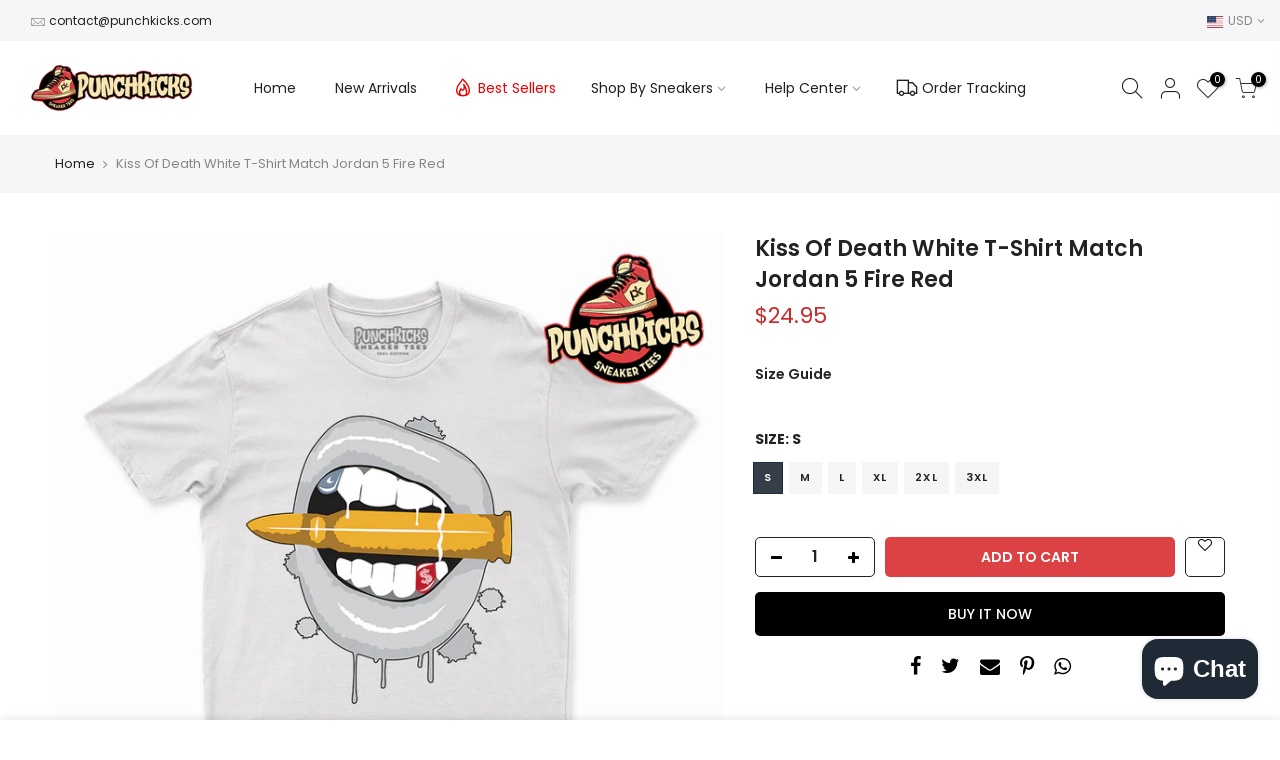

--- FILE ---
content_type: text/html; charset=utf-8
request_url: https://punchkicks.com/products/kiss-of-death-white-tshirt-match-jordan-5-retro-fire-red-silver-tongue-2020-4512
body_size: 30567
content:
<script>
    (function (c, s, q, u, a, r, e) {
        c.hj=c.hj||function(){(c.hj.q=c.hj.q||[]).push(arguments)};
        c._hjSettings = { hjid: a };
        r = s.getElementsByTagName('head')[0];
        e = s.createElement('script');
        e.async = true;
        e.src = q + c._hjSettings.hjid + u;
        r.appendChild(e);
    })(window, document, 'https://static.hj.contentsquare.net/c/csq-', '.js', 6408880);
</script>
<!doctype html>
<html class="no-js" lang="en">
<head>
<meta name="p:domain_verify" content="e09aa04714c5af4a9c18949a74f7e07f"/>
  
<!-- Google Ads Remarketing Tag By FeedArmy Version 2.17 START -->
<!-- FeedArmy tutorial found at https://feedarmy.com/kb/adding-google-adwords-remarketing-tag-to-shopify/ -->

<!-- CODE SETTINGS START -->
<!-- CODE SETTINGS START -->

<!-- Please add your Google Ads Audience Source Tag ID -->


<!-- Please add your alpha2 code, you can find it here: https://help.shopify.com/en/api/custom-storefronts/storefront-api/reference/enum/countrycode -->


<!-- set your product id values are default, product_id, parent_id, sku-->


<!-- CODE SETTINGS END -->
<!-- CODE SETTINGS END -->

<!-- ==================================== -->
<!-- DO NOT EDIT ANYTHING BELOW THIS LINE -->

<script async src="https://www.googletagmanager.com/gtag/js?id=AW-688465987"></script><script>
  window.dataLayer = window.dataLayer || [];
  function gtag(){dataLayer.push(arguments);}
  gtag('js', new Date());
  gtag('config', 'AW-688465987');
</script>



<script>
  gtag('event', 'view_item', {
    'send_to': 'AW-688465987',
  	  'value': 24.95,
	
    'items': [{
			'id': 'shopify_US_7034263601323_40954514342059',
      'google_business_vertical': 'retail'
    }]
	
  });
</script>
<!-- Google Ads Remarketing Tag By FeedArmy Version 2.17 END -->
<!-- Event snippet for Punchkicks conversion page -->
<script>
  gtag('event', 'conversion', {
      'send_to': 'AW-11158002786/HR85CKzaxPUYEOK4xsgp',
      'value': 30.0,
      'currency': 'USD',
      'transaction_id': ''
  });
</script>

  
<!-- Google tag (gtag.js) -->
<script async src="https://www.googletagmanager.com/gtag/js?id=AW-11208037240"></script>
<script>
  window.dataLayer = window.dataLayer || [];
  function gtag(){dataLayer.push(arguments);}
  gtag('js', new Date());

  gtag('config', 'AW-11208037240');
</script> 

  
<!-- Added by AVADA SEO Suite -->


<!-- /Added by AVADA SEO Suite -->

<!-- Google Tag Manager -->
<script>(function(w,d,s,l,i){w[l]=w[l]||[];w[l].push({'gtm.start':
new Date().getTime(),event:'gtm.js'});var f=d.getElementsByTagName(s)[0],
j=d.createElement(s),dl=l!='dataLayer'?'&l='+l:'';j.async=true;j.src=
'https://www.googletagmanager.com/gtm.js?id='+i+dl;f.parentNode.insertBefore(j,f);
})(window,document,'script','dataLayer','GTM-5LCW2FG');</script>
<!-- End Google Tag Manager -->
  <meta charset="utf-8">
  <meta name="viewport" content="width=device-width, initial-scale=1, shrink-to-fit=no, user-scalable=no">
  <meta name="theme-color" content="#222222">
  <meta name="format-detection" content="telephone=no">
  <meta name="google-site-verification" content="Y-s9buCxQJXnes8_Hs6n2Gb1od6EngdjGRjJPvfmAkw" />
  <meta name="robots" content="index,follow">
  <meta name="facebook-domain-verification" content="uj2lybq0h8v600350w7k7pa0mzkiwr" />
  
  <!-- CODE SETTINGS START -->

<!-- Conversion ID -->


<!-- Countrycode -->


<!-- if you have prices such as 1,000.00 set below to true, if you have prices such as 1.000,00 set below to false -->


<!-- set your product id values are default, product_id, parent_id, sku-->


<!-- get selected variant --><!-- CODE SETTINGS END -->

<!-- ------------------------------------ -->
<!-- Global site tag (gtag.js) - Ads. -->
<script async src="https://www.googletagmanager.com/gtag/js?id=AW-301050320"></script>
<script>
  window.dataLayer = window.dataLayer || [];
  function gtag(){dataLayer.push(arguments);}
  gtag('js', new Date());
  gtag('config', 'AW-301050320');
</script>
<!-- Global site tag (gtag.js) - Ads. -->




<script>
  gtag('event', 'view_item', {
    'send_to': 'AW-301050320',
	'value': 24.95,
	
    'items': [{
		
			'id': 'shopify_US_7034263601323_40954514342059',
		
      'google_business_vertical': 'retail'
    }]
	
  });
</script>
<!-- Google Ads Remarketing Tag By FeedArmy Version 2.11 END -->
  
  <link rel="canonical" href="https://punchkicks.com/products/kiss-of-death-white-tshirt-match-jordan-5-retro-fire-red-silver-tongue-2020-4512">
  <link rel="prefetch" as="document" href="https://punchkicks.com">
  <link rel="dns-prefetch" href="https://cdn.shopify.com" crossorigin>
  <link rel="preconnect" href="https://cdn.shopify.com" crossorigin>
  <link rel="preconnect" href="https://monorail-edge.shopifysvc.com"><link rel="dns-prefetch" href="https://fonts.googleapis.com" crossorigin>
    <link rel="preconnect" href="https://fonts.googleapis.com" crossorigin>
    <link rel="dns-prefetch" href="https://fonts.gstatic.com" crossorigin>
    <link rel="preconnect" href="https://fonts.gstatic.com" crossorigin><link rel="preload" as="style" href="//punchkicks.com/cdn/shop/t/13/assets/pre_theme.min.css?v=45867039683432813351696562045">
  <link rel="preload" as="style" href="//punchkicks.com/cdn/shop/t/13/assets/theme.css?enable_css_minification=1&v=21617656482494615781741179405"><title>Kiss Of Death White T-Shirt Match Jordan 5 Fire Red &ndash; PunchKicks</title><meta name="description" content="Kiss Of Death White T-Shirt Match Jordan 5 Retro Fire Red Silver Tongue 2020 Product Details 100% Airlume combed and ringspun cotton (fiber content may vary for different colors) Light fabric (4.2 oz/yd² (142 g/m²)) Retail fit Tear away label Runs true to size * Sneakers not sold in any order. Sneakers shown for color "><link rel="shortcut icon" type="image/png" href="//punchkicks.com/cdn/shop/files/logo_1_32x.png?v=1633074799"><!-- social-meta-tags.liquid --><meta name="keywords" content="Kiss Of Death White T-Shirt Match Jordan 5 Fire Red,PunchKicks,punchkicks.com"/><meta name="author" content="PunchKicks"><meta property="og:site_name" content="PunchKicks">
<meta property="og:url" content="https://punchkicks.com/products/kiss-of-death-white-tshirt-match-jordan-5-retro-fire-red-silver-tongue-2020-4512">
<meta property="og:title" content="Kiss Of Death White T-Shirt Match Jordan 5 Fire Red">
<meta property="og:type" content="og:product">
<meta property="og:description" content="Kiss Of Death White T-Shirt Match Jordan 5 Retro Fire Red Silver Tongue 2020 Product Details 100% Airlume combed and ringspun cotton (fiber content may vary for different colors) Light fabric (4.2 oz/yd² (142 g/m²)) Retail fit Tear away label Runs true to size * Sneakers not sold in any order. Sneakers shown for color "><meta property="product:price:amount" content="24.95">
  <meta property="product:price:amount" content="USD"><meta property="og:image" content="http://punchkicks.com/cdn/shop/products/Kiss_2BOf_2BDeath_2BWhite_2BT-Shirt_2BMatch_2BJordan_2B5_2BRetro_2BFire_2BRed_2BSilver_2BTongue_2B2020-W0NHj_1200x1200.png?v=1632738963"><meta property="og:image:secure_url" content="https://punchkicks.com/cdn/shop/products/Kiss_2BOf_2BDeath_2BWhite_2BT-Shirt_2BMatch_2BJordan_2B5_2BRetro_2BFire_2BRed_2BSilver_2BTongue_2B2020-W0NHj_1200x1200.png?v=1632738963"><meta name="twitter:card" content="summary_large_image">
<meta name="twitter:title" content="Kiss Of Death White T-Shirt Match Jordan 5 Fire Red">
<meta name="twitter:description" content="Kiss Of Death White T-Shirt Match Jordan 5 Retro Fire Red Silver Tongue 2020 Product Details 100% Airlume combed and ringspun cotton (fiber content may vary for different colors) Light fabric (4.2 oz/yd² (142 g/m²)) Retail fit Tear away label Runs true to size * Sneakers not sold in any order. Sneakers shown for color ">
<link href="//punchkicks.com/cdn/shop/t/13/assets/pre_theme.min.css?v=45867039683432813351696562045" rel="stylesheet" type="text/css" media="all" /><link rel="preload" as="script" href="//punchkicks.com/cdn/shop/t/13/assets/lazysizes.min.js?v=69261028471810094311696562045">
<link rel="preload" as="script" href="//punchkicks.com/cdn/shop/t/13/assets/nt_vendor.min.js?v=63039283586479772611696562045">
<script>document.documentElement.className = document.documentElement.className.replace('no-js', 'yes-js');const t_name = "product",designMode = false,t_cartCount = 0,ThemeNameT4='kalles',ThemeNameT42='ThemeIdT4Kalles',themeIDt4 = 137304441047,ck_hostname = 'kalles-niche-none',ThemeIdT4 = "true",SopEmlT4="contact@punchkicks.com",ThemePuT4 = '#purchase_codet4',t_shop_currency = "USD", t_moneyFormat = "${{amount}}", t_cart_url = "\/cart",t_cartadd_url = "\/cart\/add",t_cartchange_url = "\/cart\/change", pr_re_url = "\/recommendations\/products"; try {var T4AgentNT = (navigator.userAgent.indexOf('Chrome-Lighthouse') == -1)}catch(err){var T4AgentNT = true} function onloadt4relcss(_this) {_this.onload=null;if(T4AgentNT){_this.rel='stylesheet'}} (function () {window.onpageshow = function() {if (performance.navigation.type === 2) {document.dispatchEvent(new CustomEvent('cart:refresh'))} }; })();
var T4stt_str = { 
  "PleaseChoosePrOptions":"Please select some product options before adding this product to your cart.", 
  "will_not_ship":"Will not ship until \u003cspan class=\"jsnt\"\u003e{{date}}\u003c\/span\u003e",
  "will_stock_after":"Will be in stock after \u003cspan class=\"jsnt\"\u003e{{date}}\u003c\/span\u003e",
  "replace_item_atc":"Replace item",
  "replace_item_pre":"Replace item",
  "added_to_cart": "Product was successfully added to your cart.",
  "view_cart": "View cart",
  "continue_shopping": "Continue Shopping",
  "save_js":"-[sale]%","bannerCountdown":"%D days %H:%M:%S",
  "prItemCountdown":"%D Days %H:%M:%S",
  "countdown_days":"days",
  "countdown_hours":"hr",
  "countdown_mins":"min",
  "countdown_sec":"sc",
  "multiple_rates": "We found [number_of_rates] shipping rates available for [address], starting at [rate].",
  "one_rate": "We found one shipping rate available for [address].",
  "no_rates": "Sorry, we do not ship to this destination.",
  "rate_value": "[rate_title] at [rate]",
  "agree_checkout": "You must agree with the terms and conditions of sales to check out.",
  "added_text_cp":"Compare products"
};
</script>
<link rel="preload" href="//punchkicks.com/cdn/shop/t/13/assets/style.min.css?v=136211910426554689041696562045" as="style" onload="onloadt4relcss(this)"><link href="//punchkicks.com/cdn/shop/t/13/assets/theme.css?enable_css_minification=1&amp;v=21617656482494615781741179405" rel="stylesheet" type="text/css" media="all" /><link rel="preload" href="https://fonts.googleapis.com/css?family=Poppins:300,300i,400,400i,500,500i,600,600i,700,700i,800,800i|Libre+Baskerville:300,300i,400,400i,500,500i&display=swap" as="style" onload="onloadt4relcss(this)"><link id="sett_clt4" rel="preload" href="//punchkicks.com/cdn/shop/t/13/assets/sett_cl.css?enable_css_minification=1&v=142840819956209347891696562045" as="style" onload="onloadt4relcss(this)"><link rel="preload" as="style" href="//punchkicks.com/cdn/shop/t/13/assets/custom.css?enable_css_minification=1&v=178825559632327210481696562045"><link href="//punchkicks.com/cdn/shop/t/13/assets/custom.css?enable_css_minification=1&amp;v=178825559632327210481696562045" rel="stylesheet" type="text/css" media="all" /><link rel="preload" href="//punchkicks.com/cdn/shop/t/13/assets/line-awesome.min.css?v=36930450349382045261696562045" as="style" onload="onloadt4relcss(this)">
<script id="js_lzt4" src="//punchkicks.com/cdn/shop/t/13/assets/lazysizes.min.js?v=69261028471810094311696562045" defer="defer"></script>
<script src="//punchkicks.com/cdn/shop/t/13/assets/nt_vendor.min.js?v=63039283586479772611696562045" defer="defer" id="js_ntt4"
  data-theme='//punchkicks.com/cdn/shop/t/13/assets/nt_theme.min.js?v=25734958287274646971696562045'
  data-stt='//punchkicks.com/cdn/shop/t/13/assets/nt_settings.js?enable_js_minification=1&v=101072312696156770081696562045'
  data-cat='//punchkicks.com/cdn/shop/t/13/assets/cat.min.js?v=122579638177445080711696562045' 
  data-sw='//punchkicks.com/cdn/shop/t/13/assets/swatch.min.js?v=178137363649540200771696562045'
  data-prjs='//punchkicks.com/cdn/shop/t/13/assets/produc.min.js?v=66856717831304081821696562045' 
  data-mail='//punchkicks.com/cdn/shop/t/13/assets/platform_mail.min.js?v=120104920183136925081696562045'
  data-my='//punchkicks.com/cdn/shop/t/13/assets/my.js?v=111603181540343972631696562045' data-cusp='//punchkicks.com/cdn/shop/t/13/assets/my.js?v=111603181540343972631696562045' data-cur='//punchkicks.com/cdn/shop/t/13/assets/my.js?v=111603181540343972631696562045' data-mdl='//punchkicks.com/cdn/shop/t/13/assets/module.min.js?v=72712877271928395091696562045'
  data-map='//punchkicks.com/cdn/shop/t/13/assets/maplace.min.js?v=123640464312137447171696562045'
  data-time='//punchkicks.com/cdn/shop/t/13/assets/spacetime.min.js?v=9008'
  data-ins='//punchkicks.com/cdn/shop/t/13/assets/nt_instagram.min.js?v=139140391247222617321696562045'
  data-user='//punchkicks.com/cdn/shop/t/13/assets/interactable.min.js?v=131343888243074368221696562045'
  data-add='//punchkicks.com/cdn/shop/t/13/assets/my.js?v=111603181540343972631696562045'
  data-klaviyo='//www.klaviyo.com/media/js/public/klaviyo_subscribe.js'
  data-font='iconKalles , fakalles , Pe-icon-7-stroke , Font Awesome 5 Free:n9'
  data-fm='Poppins'
  data-spcmn='//punchkicks.com/cdn/shopifycloud/storefront/assets/themes_support/shopify_common-5f594365.js'
  data-cust='//punchkicks.com/cdn/shop/t/13/assets/customerclnt.min.js?v=3252781937110261681696562045'
  data-cusjs='none'
  data-desadm='//punchkicks.com/cdn/shop/t/13/assets/des_adm.min.js?v=34508982287425259161696562045'
  data-otherryv='//punchkicks.com/cdn/shop/t/13/assets/reviewOther.js?enable_js_minification=1&v=72029929378534401331696562045'></script><!-- Avada FSB Script -->
 

  
  <!-- Avada FSB Compatible Script -->
 
  
    
    
    
      
      
      
      
      
      
    
  

  <!-- /Avada FSB Compatible Script -->

<script>var AVADA_FSB = {
    bars: [],
    cart: 0,
    compatible: {
      langify: ''
    }
}</script>
  <!-- /Avada FSB Script -->

 <script>window.performance && window.performance.mark && window.performance.mark('shopify.content_for_header.start');</script><meta name="google-site-verification" content="_zQwbvKwAjUrRFjphpz8puplC_Vxt95DqRxy7ARQl9k">
<meta id="shopify-digital-wallet" name="shopify-digital-wallet" content="/59526906027/digital_wallets/dialog">
<meta name="shopify-checkout-api-token" content="ec2f38d3a85a613c15a025a948b20a3b">
<link rel="alternate" hreflang="x-default" href="https://punchkicks.com/products/kiss-of-death-white-tshirt-match-jordan-5-retro-fire-red-silver-tongue-2020-4512">
<link rel="alternate" hreflang="en" href="https://punchkicks.com/products/kiss-of-death-white-tshirt-match-jordan-5-retro-fire-red-silver-tongue-2020-4512">
<link rel="alternate" hreflang="en-GB" href="https://punchkicks.com/en-gb/products/kiss-of-death-white-tshirt-match-jordan-5-retro-fire-red-silver-tongue-2020-4512">
<link rel="alternate" type="application/json+oembed" href="https://punchkicks.com/products/kiss-of-death-white-tshirt-match-jordan-5-retro-fire-red-silver-tongue-2020-4512.oembed">
<script async="async" src="/checkouts/internal/preloads.js?locale=en-US"></script>
<link rel="preconnect" href="https://shop.app" crossorigin="anonymous">
<script async="async" src="https://shop.app/checkouts/internal/preloads.js?locale=en-US&shop_id=59526906027" crossorigin="anonymous"></script>
<script id="apple-pay-shop-capabilities" type="application/json">{"shopId":59526906027,"countryCode":"US","currencyCode":"USD","merchantCapabilities":["supports3DS"],"merchantId":"gid:\/\/shopify\/Shop\/59526906027","merchantName":"PunchKicks","requiredBillingContactFields":["postalAddress","email","phone"],"requiredShippingContactFields":["postalAddress","email","phone"],"shippingType":"shipping","supportedNetworks":["visa","masterCard","amex","discover","elo","jcb"],"total":{"type":"pending","label":"PunchKicks","amount":"1.00"},"shopifyPaymentsEnabled":true,"supportsSubscriptions":true}</script>
<script id="shopify-features" type="application/json">{"accessToken":"ec2f38d3a85a613c15a025a948b20a3b","betas":["rich-media-storefront-analytics"],"domain":"punchkicks.com","predictiveSearch":true,"shopId":59526906027,"locale":"en"}</script>
<script>var Shopify = Shopify || {};
Shopify.shop = "punchkicks.myshopify.com";
Shopify.locale = "en";
Shopify.currency = {"active":"USD","rate":"1.0"};
Shopify.country = "US";
Shopify.theme = {"name":"Copy of 11\/24 - 12\/14 Template","id":137304441047,"schema_name":"Kalles","schema_version":"2.7.3","theme_store_id":null,"role":"main"};
Shopify.theme.handle = "null";
Shopify.theme.style = {"id":null,"handle":null};
Shopify.cdnHost = "punchkicks.com/cdn";
Shopify.routes = Shopify.routes || {};
Shopify.routes.root = "/";</script>
<script type="module">!function(o){(o.Shopify=o.Shopify||{}).modules=!0}(window);</script>
<script>!function(o){function n(){var o=[];function n(){o.push(Array.prototype.slice.apply(arguments))}return n.q=o,n}var t=o.Shopify=o.Shopify||{};t.loadFeatures=n(),t.autoloadFeatures=n()}(window);</script>
<script>
  window.ShopifyPay = window.ShopifyPay || {};
  window.ShopifyPay.apiHost = "shop.app\/pay";
  window.ShopifyPay.redirectState = null;
</script>
<script id="shop-js-analytics" type="application/json">{"pageType":"product"}</script>
<script defer="defer" async type="module" src="//punchkicks.com/cdn/shopifycloud/shop-js/modules/v2/client.init-shop-cart-sync_BdyHc3Nr.en.esm.js"></script>
<script defer="defer" async type="module" src="//punchkicks.com/cdn/shopifycloud/shop-js/modules/v2/chunk.common_Daul8nwZ.esm.js"></script>
<script type="module">
  await import("//punchkicks.com/cdn/shopifycloud/shop-js/modules/v2/client.init-shop-cart-sync_BdyHc3Nr.en.esm.js");
await import("//punchkicks.com/cdn/shopifycloud/shop-js/modules/v2/chunk.common_Daul8nwZ.esm.js");

  window.Shopify.SignInWithShop?.initShopCartSync?.({"fedCMEnabled":true,"windoidEnabled":true});

</script>
<script defer="defer" async type="module" src="//punchkicks.com/cdn/shopifycloud/shop-js/modules/v2/client.payment-terms_MV4M3zvL.en.esm.js"></script>
<script defer="defer" async type="module" src="//punchkicks.com/cdn/shopifycloud/shop-js/modules/v2/chunk.common_Daul8nwZ.esm.js"></script>
<script defer="defer" async type="module" src="//punchkicks.com/cdn/shopifycloud/shop-js/modules/v2/chunk.modal_CQq8HTM6.esm.js"></script>
<script type="module">
  await import("//punchkicks.com/cdn/shopifycloud/shop-js/modules/v2/client.payment-terms_MV4M3zvL.en.esm.js");
await import("//punchkicks.com/cdn/shopifycloud/shop-js/modules/v2/chunk.common_Daul8nwZ.esm.js");
await import("//punchkicks.com/cdn/shopifycloud/shop-js/modules/v2/chunk.modal_CQq8HTM6.esm.js");

  
</script>
<script>
  window.Shopify = window.Shopify || {};
  if (!window.Shopify.featureAssets) window.Shopify.featureAssets = {};
  window.Shopify.featureAssets['shop-js'] = {"shop-cart-sync":["modules/v2/client.shop-cart-sync_QYOiDySF.en.esm.js","modules/v2/chunk.common_Daul8nwZ.esm.js"],"init-fed-cm":["modules/v2/client.init-fed-cm_DchLp9rc.en.esm.js","modules/v2/chunk.common_Daul8nwZ.esm.js"],"shop-button":["modules/v2/client.shop-button_OV7bAJc5.en.esm.js","modules/v2/chunk.common_Daul8nwZ.esm.js"],"init-windoid":["modules/v2/client.init-windoid_DwxFKQ8e.en.esm.js","modules/v2/chunk.common_Daul8nwZ.esm.js"],"shop-cash-offers":["modules/v2/client.shop-cash-offers_DWtL6Bq3.en.esm.js","modules/v2/chunk.common_Daul8nwZ.esm.js","modules/v2/chunk.modal_CQq8HTM6.esm.js"],"shop-toast-manager":["modules/v2/client.shop-toast-manager_CX9r1SjA.en.esm.js","modules/v2/chunk.common_Daul8nwZ.esm.js"],"init-shop-email-lookup-coordinator":["modules/v2/client.init-shop-email-lookup-coordinator_UhKnw74l.en.esm.js","modules/v2/chunk.common_Daul8nwZ.esm.js"],"pay-button":["modules/v2/client.pay-button_DzxNnLDY.en.esm.js","modules/v2/chunk.common_Daul8nwZ.esm.js"],"avatar":["modules/v2/client.avatar_BTnouDA3.en.esm.js"],"init-shop-cart-sync":["modules/v2/client.init-shop-cart-sync_BdyHc3Nr.en.esm.js","modules/v2/chunk.common_Daul8nwZ.esm.js"],"shop-login-button":["modules/v2/client.shop-login-button_D8B466_1.en.esm.js","modules/v2/chunk.common_Daul8nwZ.esm.js","modules/v2/chunk.modal_CQq8HTM6.esm.js"],"init-customer-accounts-sign-up":["modules/v2/client.init-customer-accounts-sign-up_C8fpPm4i.en.esm.js","modules/v2/client.shop-login-button_D8B466_1.en.esm.js","modules/v2/chunk.common_Daul8nwZ.esm.js","modules/v2/chunk.modal_CQq8HTM6.esm.js"],"init-shop-for-new-customer-accounts":["modules/v2/client.init-shop-for-new-customer-accounts_CVTO0Ztu.en.esm.js","modules/v2/client.shop-login-button_D8B466_1.en.esm.js","modules/v2/chunk.common_Daul8nwZ.esm.js","modules/v2/chunk.modal_CQq8HTM6.esm.js"],"init-customer-accounts":["modules/v2/client.init-customer-accounts_dRgKMfrE.en.esm.js","modules/v2/client.shop-login-button_D8B466_1.en.esm.js","modules/v2/chunk.common_Daul8nwZ.esm.js","modules/v2/chunk.modal_CQq8HTM6.esm.js"],"shop-follow-button":["modules/v2/client.shop-follow-button_CkZpjEct.en.esm.js","modules/v2/chunk.common_Daul8nwZ.esm.js","modules/v2/chunk.modal_CQq8HTM6.esm.js"],"lead-capture":["modules/v2/client.lead-capture_BntHBhfp.en.esm.js","modules/v2/chunk.common_Daul8nwZ.esm.js","modules/v2/chunk.modal_CQq8HTM6.esm.js"],"checkout-modal":["modules/v2/client.checkout-modal_CfxcYbTm.en.esm.js","modules/v2/chunk.common_Daul8nwZ.esm.js","modules/v2/chunk.modal_CQq8HTM6.esm.js"],"shop-login":["modules/v2/client.shop-login_Da4GZ2H6.en.esm.js","modules/v2/chunk.common_Daul8nwZ.esm.js","modules/v2/chunk.modal_CQq8HTM6.esm.js"],"payment-terms":["modules/v2/client.payment-terms_MV4M3zvL.en.esm.js","modules/v2/chunk.common_Daul8nwZ.esm.js","modules/v2/chunk.modal_CQq8HTM6.esm.js"]};
</script>
<script>(function() {
  var isLoaded = false;
  function asyncLoad() {
    if (isLoaded) return;
    isLoaded = true;
    var urls = ["\/\/www.powr.io\/powr.js?powr-token=punchkicks.myshopify.com\u0026external-type=shopify\u0026shop=punchkicks.myshopify.com","\/\/www.powr.io\/powr.js?powr-token=punchkicks.myshopify.com\u0026external-type=shopify\u0026shop=punchkicks.myshopify.com"];
    for (var i = 0; i < urls.length; i++) {
      var s = document.createElement('script');
      s.type = 'text/javascript';
      s.async = true;
      s.src = urls[i];
      var x = document.getElementsByTagName('script')[0];
      x.parentNode.insertBefore(s, x);
    }
  };
  if(window.attachEvent) {
    window.attachEvent('onload', asyncLoad);
  } else {
    window.addEventListener('load', asyncLoad, false);
  }
})();</script>
<script id="__st">var __st={"a":59526906027,"offset":25200,"reqid":"9ce1eff2-d3b7-4b36-9113-252bc721135e-1768974498","pageurl":"punchkicks.com\/products\/kiss-of-death-white-tshirt-match-jordan-5-retro-fire-red-silver-tongue-2020-4512","u":"1f7095cdd2da","p":"product","rtyp":"product","rid":7034263601323};</script>
<script>window.ShopifyPaypalV4VisibilityTracking = true;</script>
<script id="captcha-bootstrap">!function(){'use strict';const t='contact',e='account',n='new_comment',o=[[t,t],['blogs',n],['comments',n],[t,'customer']],c=[[e,'customer_login'],[e,'guest_login'],[e,'recover_customer_password'],[e,'create_customer']],r=t=>t.map((([t,e])=>`form[action*='/${t}']:not([data-nocaptcha='true']) input[name='form_type'][value='${e}']`)).join(','),a=t=>()=>t?[...document.querySelectorAll(t)].map((t=>t.form)):[];function s(){const t=[...o],e=r(t);return a(e)}const i='password',u='form_key',d=['recaptcha-v3-token','g-recaptcha-response','h-captcha-response',i],f=()=>{try{return window.sessionStorage}catch{return}},m='__shopify_v',_=t=>t.elements[u];function p(t,e,n=!1){try{const o=window.sessionStorage,c=JSON.parse(o.getItem(e)),{data:r}=function(t){const{data:e,action:n}=t;return t[m]||n?{data:e,action:n}:{data:t,action:n}}(c);for(const[e,n]of Object.entries(r))t.elements[e]&&(t.elements[e].value=n);n&&o.removeItem(e)}catch(o){console.error('form repopulation failed',{error:o})}}const l='form_type',E='cptcha';function T(t){t.dataset[E]=!0}const w=window,h=w.document,L='Shopify',v='ce_forms',y='captcha';let A=!1;((t,e)=>{const n=(g='f06e6c50-85a8-45c8-87d0-21a2b65856fe',I='https://cdn.shopify.com/shopifycloud/storefront-forms-hcaptcha/ce_storefront_forms_captcha_hcaptcha.v1.5.2.iife.js',D={infoText:'Protected by hCaptcha',privacyText:'Privacy',termsText:'Terms'},(t,e,n)=>{const o=w[L][v],c=o.bindForm;if(c)return c(t,g,e,D).then(n);var r;o.q.push([[t,g,e,D],n]),r=I,A||(h.body.append(Object.assign(h.createElement('script'),{id:'captcha-provider',async:!0,src:r})),A=!0)});var g,I,D;w[L]=w[L]||{},w[L][v]=w[L][v]||{},w[L][v].q=[],w[L][y]=w[L][y]||{},w[L][y].protect=function(t,e){n(t,void 0,e),T(t)},Object.freeze(w[L][y]),function(t,e,n,w,h,L){const[v,y,A,g]=function(t,e,n){const i=e?o:[],u=t?c:[],d=[...i,...u],f=r(d),m=r(i),_=r(d.filter((([t,e])=>n.includes(e))));return[a(f),a(m),a(_),s()]}(w,h,L),I=t=>{const e=t.target;return e instanceof HTMLFormElement?e:e&&e.form},D=t=>v().includes(t);t.addEventListener('submit',(t=>{const e=I(t);if(!e)return;const n=D(e)&&!e.dataset.hcaptchaBound&&!e.dataset.recaptchaBound,o=_(e),c=g().includes(e)&&(!o||!o.value);(n||c)&&t.preventDefault(),c&&!n&&(function(t){try{if(!f())return;!function(t){const e=f();if(!e)return;const n=_(t);if(!n)return;const o=n.value;o&&e.removeItem(o)}(t);const e=Array.from(Array(32),(()=>Math.random().toString(36)[2])).join('');!function(t,e){_(t)||t.append(Object.assign(document.createElement('input'),{type:'hidden',name:u})),t.elements[u].value=e}(t,e),function(t,e){const n=f();if(!n)return;const o=[...t.querySelectorAll(`input[type='${i}']`)].map((({name:t})=>t)),c=[...d,...o],r={};for(const[a,s]of new FormData(t).entries())c.includes(a)||(r[a]=s);n.setItem(e,JSON.stringify({[m]:1,action:t.action,data:r}))}(t,e)}catch(e){console.error('failed to persist form',e)}}(e),e.submit())}));const S=(t,e)=>{t&&!t.dataset[E]&&(n(t,e.some((e=>e===t))),T(t))};for(const o of['focusin','change'])t.addEventListener(o,(t=>{const e=I(t);D(e)&&S(e,y())}));const B=e.get('form_key'),M=e.get(l),P=B&&M;t.addEventListener('DOMContentLoaded',(()=>{const t=y();if(P)for(const e of t)e.elements[l].value===M&&p(e,B);[...new Set([...A(),...v().filter((t=>'true'===t.dataset.shopifyCaptcha))])].forEach((e=>S(e,t)))}))}(h,new URLSearchParams(w.location.search),n,t,e,['guest_login'])})(!0,!0)}();</script>
<script integrity="sha256-4kQ18oKyAcykRKYeNunJcIwy7WH5gtpwJnB7kiuLZ1E=" data-source-attribution="shopify.loadfeatures" defer="defer" src="//punchkicks.com/cdn/shopifycloud/storefront/assets/storefront/load_feature-a0a9edcb.js" crossorigin="anonymous"></script>
<script crossorigin="anonymous" defer="defer" src="//punchkicks.com/cdn/shopifycloud/storefront/assets/shopify_pay/storefront-65b4c6d7.js?v=20250812"></script>
<script data-source-attribution="shopify.dynamic_checkout.dynamic.init">var Shopify=Shopify||{};Shopify.PaymentButton=Shopify.PaymentButton||{isStorefrontPortableWallets:!0,init:function(){window.Shopify.PaymentButton.init=function(){};var t=document.createElement("script");t.src="https://punchkicks.com/cdn/shopifycloud/portable-wallets/latest/portable-wallets.en.js",t.type="module",document.head.appendChild(t)}};
</script>
<script data-source-attribution="shopify.dynamic_checkout.buyer_consent">
  function portableWalletsHideBuyerConsent(e){var t=document.getElementById("shopify-buyer-consent"),n=document.getElementById("shopify-subscription-policy-button");t&&n&&(t.classList.add("hidden"),t.setAttribute("aria-hidden","true"),n.removeEventListener("click",e))}function portableWalletsShowBuyerConsent(e){var t=document.getElementById("shopify-buyer-consent"),n=document.getElementById("shopify-subscription-policy-button");t&&n&&(t.classList.remove("hidden"),t.removeAttribute("aria-hidden"),n.addEventListener("click",e))}window.Shopify?.PaymentButton&&(window.Shopify.PaymentButton.hideBuyerConsent=portableWalletsHideBuyerConsent,window.Shopify.PaymentButton.showBuyerConsent=portableWalletsShowBuyerConsent);
</script>
<script>
  function portableWalletsCleanup(e){e&&e.src&&console.error("Failed to load portable wallets script "+e.src);var t=document.querySelectorAll("shopify-accelerated-checkout .shopify-payment-button__skeleton, shopify-accelerated-checkout-cart .wallet-cart-button__skeleton"),e=document.getElementById("shopify-buyer-consent");for(let e=0;e<t.length;e++)t[e].remove();e&&e.remove()}function portableWalletsNotLoadedAsModule(e){e instanceof ErrorEvent&&"string"==typeof e.message&&e.message.includes("import.meta")&&"string"==typeof e.filename&&e.filename.includes("portable-wallets")&&(window.removeEventListener("error",portableWalletsNotLoadedAsModule),window.Shopify.PaymentButton.failedToLoad=e,"loading"===document.readyState?document.addEventListener("DOMContentLoaded",window.Shopify.PaymentButton.init):window.Shopify.PaymentButton.init())}window.addEventListener("error",portableWalletsNotLoadedAsModule);
</script>

<script type="module" src="https://punchkicks.com/cdn/shopifycloud/portable-wallets/latest/portable-wallets.en.js" onError="portableWalletsCleanup(this)" crossorigin="anonymous"></script>
<script nomodule>
  document.addEventListener("DOMContentLoaded", portableWalletsCleanup);
</script>

<link id="shopify-accelerated-checkout-styles" rel="stylesheet" media="screen" href="https://punchkicks.com/cdn/shopifycloud/portable-wallets/latest/accelerated-checkout-backwards-compat.css" crossorigin="anonymous">
<style id="shopify-accelerated-checkout-cart">
        #shopify-buyer-consent {
  margin-top: 1em;
  display: inline-block;
  width: 100%;
}

#shopify-buyer-consent.hidden {
  display: none;
}

#shopify-subscription-policy-button {
  background: none;
  border: none;
  padding: 0;
  text-decoration: underline;
  font-size: inherit;
  cursor: pointer;
}

#shopify-subscription-policy-button::before {
  box-shadow: none;
}

      </style>

<script>window.performance && window.performance.mark && window.performance.mark('shopify.content_for_header.end');</script>
  	<script>
  var scriptAppend = document.createElement('script');
  var version = new Date().getTime();
  scriptAppend.src = 'https://apps.omegatheme.com/facebook-pixel/client/loading-custom-event.js?v=' + version;
  document.querySelector('head').appendChild(scriptAppend)
</script>

<div class="ot-multi-pixel"></div>

  <meta property="omega:tags" content="aj5, aj5 fire red, Kiss Of Death, ">
  <meta property="omega:product" content="7034263601323">
  <meta property="omega:product_type" content="T-Shirt">
  <meta property="omega:collections" content="407691886807, 407722066135, 276617658539, 407692181719, 407715184855, 411726282967, ">






  <script>
    var arrayFBPixelTrack = [];
  </script>
    
    

    
    
    


    
    
    


    
    
    

    
    
    
      
      <script>
        if (! arrayFBPixelTrack.includes(1524204307914510)) {
          arrayFBPixelTrack.push(1524204307914510);

        }
      </script>
    

    
    

    
    
    


    
    
    


    
    
    

    
    
    
      
      <script>
        if (! arrayFBPixelTrack.includes(4877594678935138)) {
          arrayFBPixelTrack.push(4877594678935138);

        }
      </script>
    

    
    

    
    
    


    
    
    


    
    
    

    
    
    
      
      <script>
        if (! arrayFBPixelTrack.includes(586002409579428)) {
          arrayFBPixelTrack.push(586002409579428);

        }
      </script>
    



    
    
      <script>
        var omegaFBSettings = [];
        var omegaFBSettings = {"settings":{"skip_onboarding_fb_ads":0,"accept_permission_fb_ads":0,"content_type_event":1,"step_onboarding":"{\"step_1\": 0, \"step_2\": 0, \"step_3\": 0, \"is_completed\": 0}","show_banner_extension":1,"enable_analytics":1,"use_basecode_fb":0,"is_show_modal_survey":1,"is_show_modal_feedback":1,"last_date_feedback":"0000-00-00 00:00:00","is_show_banner":1,"feedback_text":null,"feedback_rating":null,"count_open_app":0,"is_show_modal_review":0,"is_show_re_branding":1,"status_show_re_branding":1,"date_timezone_offset":"UTC","group_accept_information_customer":{"isClientIPAddress":true,"isCity":true,"isFirstName":true,"isExternalID":false,"isZipCode":true,"isPhone":true,"isDateOfBirth":false,"isClientUserAgent":true,"isClickIDCookie":false,"isGender":false,"isState":false,"isCountry":true,"isEmail":true,"isBrowserIDCookie":false,"isLastName":true,"isSubscriptionID":true},"capi_track_viewcontent":0,"capi_track_search":0,"capi_track_pageview":0,"capi_track_addtocart":0,"capi_track_checkout":0,"capi_track_purchase":1,"id_pixel_shopify":[""],"price":"0","maximum_id_conversion_api":1,"enable":1,"plan":0,"active_plan_at":"1633105009","statusFeedback":1,"lastUpdate":"2025-05-27 02:28:20","timeOnline":"0000-00-00 00:00:00","reasonDisable":"","reasonOtherDisable":"","DiscountCode":"","usePixelFromShopify":1,"PlanShopify":"basic","updated_theme":1,"status_use_conversion":0,"test_event_code":null,"fb_access_token":null,"include_shippping_cost":0,"use_multi_currency":0,"first_catalog_feed_created_at":"2022-10-18 04:39:23","is_enable_trigger":0,"is_using_webhook_product_update":0,"is_use_feed":0,"is_use_utm":1,"is_use_catalog":0,"is_save_consent":0,"is_enable_web_pixel":0,"is_using_plan_promote":0,"first_pixel_at":null,"is_new_version":1,"utm_tracking":0,"apps_installed":"[\"shopify:\\\/\\\/apps\\\/klaviyo-email-marketing-sms\\\/blocks\\\/klaviyo-onsite-embed\\\/2632fe16-c075-4321-a88b-50b567f42507\",\"shopify:\\\/\\\/apps\\\/omega-multi-facebook-pixels\\\/blocks\\\/app-embed-block\\\/ecdcc423-3dbd-480c-85e8-fdb9789cf058\"]","plan_id":18,"is_enable_train_pixel":0,"setup_ads_report":{"version":"1","alreadySetup":false,"is_using_feature":0},"is_charge_onetime":0,"time_onpage_setup":{"enabled":false,"time_on_page":null},"last_time_sync":null,"is_sync_cost":1,"attributes_window":7,"time_enable_web_pixel":null,"is_custome_event":1,"enable_export_analytics":1,"enable_chart":1,"is_use_cost_setting":1,"is_exclusive_offer":0,"is_downgrade_free_plan":0,"time_charge_free_plan":null,"time_downgrade_free_plan":null,"time_limit_orders":null,"is_charged_free_plan":0,"free_plan_expired":0,"plan_configs":{"plan_type":"RECURRING","order_remain":999999998},"is_shipping_event":1,"is_completed_education_homepage":0,"is_completed_education_pixel":0,"is_completed_education_catalog":0,"is_completed_education_analytics":0,"is_completed_education_custom_event":0,"is_completed_education_ad_report":0,"pixel_track_viewcontent":0,"pixel_track_pageview":0,"pixel_track_checkout":0,"pixel_track_search":0,"pixel_track_addtocart":0,"pixel_track_purchase":1,"is_use_ad_manager":0,"enable_use_catalog_feed_limit":0,"capi_track_addpaymentinfo":1,"pixel_track_addpaymentinfo":1,"feature_settings":{"redirect_url":"https:\/\/app.twoowls.io\/facebook-multi-pixels","app_name":"facebook-pixel-5","url_app":"https:\/\/app.twoowls.io\/facebook-multi-pixels","pricing_version_id":5,"is_show_onetime_charge":1,"is_show_free_plan":1,"is_show_advantage_pricing":1,"shopify_restapi_version":"2024-07","shopify_graphicql_version":"2024-07","store_name":"punchkicks.myshopify.com","installed_date":"2021-10-01 16:15:33","status":"active","confirmation_url":"https:\/\/punchkicks.myshopify.com\/admin\/charges\/23820992683\/confirm_recurring_application_charge?signature=BAh7BzoHaWRsKwirgNeLBQA6EmF1dG9fYWN0aXZhdGVU--422424cc5c149ccccb0b8b15e9220a9d478f9a3d","plan_name":"free","plan_id":18,"scope":null,"is_live":1,"unit_price_capi_monthly":"5.99","facebook_graph_api_version":"v20.0","facebook_app_fields":"name,email,picture","facebook_app_scope":"public_profile,email,catalog_management,ads_management,business_management,ads_read","log_api_url":"https:\/\/app.twoowls.io\/logs-facebook-pixels","app_root_url":"https:\/\/app.twoowls.io\/facebook-multi-pixels","app_api_url":"https:\/\/app.twoowls.io\/base-facebook-pixels","core_api_url":"https:\/\/api.twoowls.io\/core-facebook-pixels","app_queue_url":"https:\/\/apps.omegatheme.com\/shopify\/omega-queue\/server.php","tracking_path":"\/conversion-api","external_path":"\/api\/external"}},"list_all_custom_events":[],"core_capi_url":"https:\/\/app.twoowls.io\/base-facebook-pixels","endpoint_capi_url":"https:\/\/api.twoowls.io\/core-facebook-pixels"}
        console.log({omegaFBSettings})
      </script>

    

  
  <!-- "snippets/judgeme_core.liquid" was not rendered, the associated app was uninstalled -->
<!-- SEO, JSON‑LD, Schema --> 
 
        
        

        
        
        


<script type="application/ld+json">
{
	"@context": "https://schema.org",
	"@type": "BreadcrumbList",
	"itemListElement": [{
		"@type": "ListItem",
		"position": 1,
		"name": "PunchKicks",
		"item": "https://punchkicks.com"
		},{
		"@type": "ListItem",
		"position": 2,
		"name": "Kiss Of Death White T-Shirt Match Jordan 5 Fire Red",
		"item": "https://punchkicks.com/products/kiss-of-death-white-tshirt-match-jordan-5-retro-fire-red-silver-tongue-2020-4512"
	}]
}
</script>



<script type="application/ld+json">
{
 	"@context": "https://schema.org",
 	"@type": "WebSite",
 	"url": "https://punchkicks.com",
 	"potentialAction": {
 	 	"@type": "SearchAction",
 	 	 "target": "https://punchkicks.com/search?q={search_term}",
 	 	"query-input": "required name=search_term"
 	}
}
</script>



	<script>var loox_global_hash = '1684292875746';</script><script>var loox_pop_active = true;var loox_pop_display = {"home_page":true,"product_page":true,"cart_page":true,"other_pages":true};</script><script>var loox_floating_widget = {"active":true,"rtl":false,"position":"right","button_text":"Reviews","button_bg_color":"C95134","button_text_color":"FFFFFF","display_on_home_page":true,"display_on_product_page":true,"display_on_cart_page":true,"display_on_other_pages":true,"hide_on_mobile":false};
</script><style>.loox-reviews-default { max-width: 1200px; margin: 0 auto; }.loox-rating .loox-icon { color:#C95134; }</style><script>var loox_rating_icons_enabled = true;</script>

  <!-- "snippets/shogun-head.liquid" was not rendered, the associated app was uninstalled -->
<script src="https://cdn.shopify.com/extensions/e8878072-2f6b-4e89-8082-94b04320908d/inbox-1254/assets/inbox-chat-loader.js" type="text/javascript" defer="defer"></script>
<link href="https://monorail-edge.shopifysvc.com" rel="dns-prefetch">
<script>(function(){if ("sendBeacon" in navigator && "performance" in window) {try {var session_token_from_headers = performance.getEntriesByType('navigation')[0].serverTiming.find(x => x.name == '_s').description;} catch {var session_token_from_headers = undefined;}var session_cookie_matches = document.cookie.match(/_shopify_s=([^;]*)/);var session_token_from_cookie = session_cookie_matches && session_cookie_matches.length === 2 ? session_cookie_matches[1] : "";var session_token = session_token_from_headers || session_token_from_cookie || "";function handle_abandonment_event(e) {var entries = performance.getEntries().filter(function(entry) {return /monorail-edge.shopifysvc.com/.test(entry.name);});if (!window.abandonment_tracked && entries.length === 0) {window.abandonment_tracked = true;var currentMs = Date.now();var navigation_start = performance.timing.navigationStart;var payload = {shop_id: 59526906027,url: window.location.href,navigation_start,duration: currentMs - navigation_start,session_token,page_type: "product"};window.navigator.sendBeacon("https://monorail-edge.shopifysvc.com/v1/produce", JSON.stringify({schema_id: "online_store_buyer_site_abandonment/1.1",payload: payload,metadata: {event_created_at_ms: currentMs,event_sent_at_ms: currentMs}}));}}window.addEventListener('pagehide', handle_abandonment_event);}}());</script>
<script id="web-pixels-manager-setup">(function e(e,d,r,n,o){if(void 0===o&&(o={}),!Boolean(null===(a=null===(i=window.Shopify)||void 0===i?void 0:i.analytics)||void 0===a?void 0:a.replayQueue)){var i,a;window.Shopify=window.Shopify||{};var t=window.Shopify;t.analytics=t.analytics||{};var s=t.analytics;s.replayQueue=[],s.publish=function(e,d,r){return s.replayQueue.push([e,d,r]),!0};try{self.performance.mark("wpm:start")}catch(e){}var l=function(){var e={modern:/Edge?\/(1{2}[4-9]|1[2-9]\d|[2-9]\d{2}|\d{4,})\.\d+(\.\d+|)|Firefox\/(1{2}[4-9]|1[2-9]\d|[2-9]\d{2}|\d{4,})\.\d+(\.\d+|)|Chrom(ium|e)\/(9{2}|\d{3,})\.\d+(\.\d+|)|(Maci|X1{2}).+ Version\/(15\.\d+|(1[6-9]|[2-9]\d|\d{3,})\.\d+)([,.]\d+|)( \(\w+\)|)( Mobile\/\w+|) Safari\/|Chrome.+OPR\/(9{2}|\d{3,})\.\d+\.\d+|(CPU[ +]OS|iPhone[ +]OS|CPU[ +]iPhone|CPU IPhone OS|CPU iPad OS)[ +]+(15[._]\d+|(1[6-9]|[2-9]\d|\d{3,})[._]\d+)([._]\d+|)|Android:?[ /-](13[3-9]|1[4-9]\d|[2-9]\d{2}|\d{4,})(\.\d+|)(\.\d+|)|Android.+Firefox\/(13[5-9]|1[4-9]\d|[2-9]\d{2}|\d{4,})\.\d+(\.\d+|)|Android.+Chrom(ium|e)\/(13[3-9]|1[4-9]\d|[2-9]\d{2}|\d{4,})\.\d+(\.\d+|)|SamsungBrowser\/([2-9]\d|\d{3,})\.\d+/,legacy:/Edge?\/(1[6-9]|[2-9]\d|\d{3,})\.\d+(\.\d+|)|Firefox\/(5[4-9]|[6-9]\d|\d{3,})\.\d+(\.\d+|)|Chrom(ium|e)\/(5[1-9]|[6-9]\d|\d{3,})\.\d+(\.\d+|)([\d.]+$|.*Safari\/(?![\d.]+ Edge\/[\d.]+$))|(Maci|X1{2}).+ Version\/(10\.\d+|(1[1-9]|[2-9]\d|\d{3,})\.\d+)([,.]\d+|)( \(\w+\)|)( Mobile\/\w+|) Safari\/|Chrome.+OPR\/(3[89]|[4-9]\d|\d{3,})\.\d+\.\d+|(CPU[ +]OS|iPhone[ +]OS|CPU[ +]iPhone|CPU IPhone OS|CPU iPad OS)[ +]+(10[._]\d+|(1[1-9]|[2-9]\d|\d{3,})[._]\d+)([._]\d+|)|Android:?[ /-](13[3-9]|1[4-9]\d|[2-9]\d{2}|\d{4,})(\.\d+|)(\.\d+|)|Mobile Safari.+OPR\/([89]\d|\d{3,})\.\d+\.\d+|Android.+Firefox\/(13[5-9]|1[4-9]\d|[2-9]\d{2}|\d{4,})\.\d+(\.\d+|)|Android.+Chrom(ium|e)\/(13[3-9]|1[4-9]\d|[2-9]\d{2}|\d{4,})\.\d+(\.\d+|)|Android.+(UC? ?Browser|UCWEB|U3)[ /]?(15\.([5-9]|\d{2,})|(1[6-9]|[2-9]\d|\d{3,})\.\d+)\.\d+|SamsungBrowser\/(5\.\d+|([6-9]|\d{2,})\.\d+)|Android.+MQ{2}Browser\/(14(\.(9|\d{2,})|)|(1[5-9]|[2-9]\d|\d{3,})(\.\d+|))(\.\d+|)|K[Aa][Ii]OS\/(3\.\d+|([4-9]|\d{2,})\.\d+)(\.\d+|)/},d=e.modern,r=e.legacy,n=navigator.userAgent;return n.match(d)?"modern":n.match(r)?"legacy":"unknown"}(),u="modern"===l?"modern":"legacy",c=(null!=n?n:{modern:"",legacy:""})[u],f=function(e){return[e.baseUrl,"/wpm","/b",e.hashVersion,"modern"===e.buildTarget?"m":"l",".js"].join("")}({baseUrl:d,hashVersion:r,buildTarget:u}),m=function(e){var d=e.version,r=e.bundleTarget,n=e.surface,o=e.pageUrl,i=e.monorailEndpoint;return{emit:function(e){var a=e.status,t=e.errorMsg,s=(new Date).getTime(),l=JSON.stringify({metadata:{event_sent_at_ms:s},events:[{schema_id:"web_pixels_manager_load/3.1",payload:{version:d,bundle_target:r,page_url:o,status:a,surface:n,error_msg:t},metadata:{event_created_at_ms:s}}]});if(!i)return console&&console.warn&&console.warn("[Web Pixels Manager] No Monorail endpoint provided, skipping logging."),!1;try{return self.navigator.sendBeacon.bind(self.navigator)(i,l)}catch(e){}var u=new XMLHttpRequest;try{return u.open("POST",i,!0),u.setRequestHeader("Content-Type","text/plain"),u.send(l),!0}catch(e){return console&&console.warn&&console.warn("[Web Pixels Manager] Got an unhandled error while logging to Monorail."),!1}}}}({version:r,bundleTarget:l,surface:e.surface,pageUrl:self.location.href,monorailEndpoint:e.monorailEndpoint});try{o.browserTarget=l,function(e){var d=e.src,r=e.async,n=void 0===r||r,o=e.onload,i=e.onerror,a=e.sri,t=e.scriptDataAttributes,s=void 0===t?{}:t,l=document.createElement("script"),u=document.querySelector("head"),c=document.querySelector("body");if(l.async=n,l.src=d,a&&(l.integrity=a,l.crossOrigin="anonymous"),s)for(var f in s)if(Object.prototype.hasOwnProperty.call(s,f))try{l.dataset[f]=s[f]}catch(e){}if(o&&l.addEventListener("load",o),i&&l.addEventListener("error",i),u)u.appendChild(l);else{if(!c)throw new Error("Did not find a head or body element to append the script");c.appendChild(l)}}({src:f,async:!0,onload:function(){if(!function(){var e,d;return Boolean(null===(d=null===(e=window.Shopify)||void 0===e?void 0:e.analytics)||void 0===d?void 0:d.initialized)}()){var d=window.webPixelsManager.init(e)||void 0;if(d){var r=window.Shopify.analytics;r.replayQueue.forEach((function(e){var r=e[0],n=e[1],o=e[2];d.publishCustomEvent(r,n,o)})),r.replayQueue=[],r.publish=d.publishCustomEvent,r.visitor=d.visitor,r.initialized=!0}}},onerror:function(){return m.emit({status:"failed",errorMsg:"".concat(f," has failed to load")})},sri:function(e){var d=/^sha384-[A-Za-z0-9+/=]+$/;return"string"==typeof e&&d.test(e)}(c)?c:"",scriptDataAttributes:o}),m.emit({status:"loading"})}catch(e){m.emit({status:"failed",errorMsg:(null==e?void 0:e.message)||"Unknown error"})}}})({shopId: 59526906027,storefrontBaseUrl: "https://punchkicks.com",extensionsBaseUrl: "https://extensions.shopifycdn.com/cdn/shopifycloud/web-pixels-manager",monorailEndpoint: "https://monorail-edge.shopifysvc.com/unstable/produce_batch",surface: "storefront-renderer",enabledBetaFlags: ["2dca8a86"],webPixelsConfigList: [{"id":"409272535","configuration":"{\"pixelCode\":\"CCCQKN3C77UB2PF1ESQG\"}","eventPayloadVersion":"v1","runtimeContext":"STRICT","scriptVersion":"22e92c2ad45662f435e4801458fb78cc","type":"APP","apiClientId":4383523,"privacyPurposes":["ANALYTICS","MARKETING","SALE_OF_DATA"],"dataSharingAdjustments":{"protectedCustomerApprovalScopes":["read_customer_address","read_customer_email","read_customer_name","read_customer_personal_data","read_customer_phone"]}},{"id":"108855511","configuration":"{\"tagID\":\"2613245942565\"}","eventPayloadVersion":"v1","runtimeContext":"STRICT","scriptVersion":"18031546ee651571ed29edbe71a3550b","type":"APP","apiClientId":3009811,"privacyPurposes":["ANALYTICS","MARKETING","SALE_OF_DATA"],"dataSharingAdjustments":{"protectedCustomerApprovalScopes":["read_customer_address","read_customer_email","read_customer_name","read_customer_personal_data","read_customer_phone"]}},{"id":"shopify-app-pixel","configuration":"{}","eventPayloadVersion":"v1","runtimeContext":"STRICT","scriptVersion":"0450","apiClientId":"shopify-pixel","type":"APP","privacyPurposes":["ANALYTICS","MARKETING"]},{"id":"shopify-custom-pixel","eventPayloadVersion":"v1","runtimeContext":"LAX","scriptVersion":"0450","apiClientId":"shopify-pixel","type":"CUSTOM","privacyPurposes":["ANALYTICS","MARKETING"]}],isMerchantRequest: false,initData: {"shop":{"name":"PunchKicks","paymentSettings":{"currencyCode":"USD"},"myshopifyDomain":"punchkicks.myshopify.com","countryCode":"US","storefrontUrl":"https:\/\/punchkicks.com"},"customer":null,"cart":null,"checkout":null,"productVariants":[{"price":{"amount":24.95,"currencyCode":"USD"},"product":{"title":"Kiss Of Death White T-Shirt Match Jordan 5 Fire Red","vendor":"PunchKicks","id":"7034263601323","untranslatedTitle":"Kiss Of Death White T-Shirt Match Jordan 5 Fire Red","url":"\/products\/kiss-of-death-white-tshirt-match-jordan-5-retro-fire-red-silver-tongue-2020-4512","type":"T-Shirt"},"id":"40954514342059","image":{"src":"\/\/punchkicks.com\/cdn\/shop\/products\/Kiss_2BOf_2BDeath_2BWhite_2BT-Shirt_2BMatch_2BJordan_2B5_2BRetro_2BFire_2BRed_2BSilver_2BTongue_2B2020-W0NHj.png?v=1632738963"},"sku":"PK-HYRFALXV-S","title":"S","untranslatedTitle":"S"},{"price":{"amount":24.95,"currencyCode":"USD"},"product":{"title":"Kiss Of Death White T-Shirt Match Jordan 5 Fire Red","vendor":"PunchKicks","id":"7034263601323","untranslatedTitle":"Kiss Of Death White T-Shirt Match Jordan 5 Fire Red","url":"\/products\/kiss-of-death-white-tshirt-match-jordan-5-retro-fire-red-silver-tongue-2020-4512","type":"T-Shirt"},"id":"40954514374827","image":{"src":"\/\/punchkicks.com\/cdn\/shop\/products\/Kiss_2BOf_2BDeath_2BWhite_2BT-Shirt_2BMatch_2BJordan_2B5_2BRetro_2BFire_2BRed_2BSilver_2BTongue_2B2020-W0NHj.png?v=1632738963"},"sku":"PK-HYRFALXV-M","title":"M","untranslatedTitle":"M"},{"price":{"amount":24.95,"currencyCode":"USD"},"product":{"title":"Kiss Of Death White T-Shirt Match Jordan 5 Fire Red","vendor":"PunchKicks","id":"7034263601323","untranslatedTitle":"Kiss Of Death White T-Shirt Match Jordan 5 Fire Red","url":"\/products\/kiss-of-death-white-tshirt-match-jordan-5-retro-fire-red-silver-tongue-2020-4512","type":"T-Shirt"},"id":"40954514440363","image":{"src":"\/\/punchkicks.com\/cdn\/shop\/products\/Kiss_2BOf_2BDeath_2BWhite_2BT-Shirt_2BMatch_2BJordan_2B5_2BRetro_2BFire_2BRed_2BSilver_2BTongue_2B2020-W0NHj.png?v=1632738963"},"sku":"PK-HYRFALXV-L","title":"L","untranslatedTitle":"L"},{"price":{"amount":26.95,"currencyCode":"USD"},"product":{"title":"Kiss Of Death White T-Shirt Match Jordan 5 Fire Red","vendor":"PunchKicks","id":"7034263601323","untranslatedTitle":"Kiss Of Death White T-Shirt Match Jordan 5 Fire Red","url":"\/products\/kiss-of-death-white-tshirt-match-jordan-5-retro-fire-red-silver-tongue-2020-4512","type":"T-Shirt"},"id":"40954514473131","image":{"src":"\/\/punchkicks.com\/cdn\/shop\/products\/Kiss_2BOf_2BDeath_2BWhite_2BT-Shirt_2BMatch_2BJordan_2B5_2BRetro_2BFire_2BRed_2BSilver_2BTongue_2B2020-W0NHj.png?v=1632738963"},"sku":"PK-HYRFALXV-XL","title":"XL","untranslatedTitle":"XL"},{"price":{"amount":27.95,"currencyCode":"USD"},"product":{"title":"Kiss Of Death White T-Shirt Match Jordan 5 Fire Red","vendor":"PunchKicks","id":"7034263601323","untranslatedTitle":"Kiss Of Death White T-Shirt Match Jordan 5 Fire Red","url":"\/products\/kiss-of-death-white-tshirt-match-jordan-5-retro-fire-red-silver-tongue-2020-4512","type":"T-Shirt"},"id":"40954514505899","image":{"src":"\/\/punchkicks.com\/cdn\/shop\/products\/Kiss_2BOf_2BDeath_2BWhite_2BT-Shirt_2BMatch_2BJordan_2B5_2BRetro_2BFire_2BRed_2BSilver_2BTongue_2B2020-W0NHj.png?v=1632738963"},"sku":"PK-HYRFALXV-2XL","title":"2XL","untranslatedTitle":"2XL"},{"price":{"amount":29.95,"currencyCode":"USD"},"product":{"title":"Kiss Of Death White T-Shirt Match Jordan 5 Fire Red","vendor":"PunchKicks","id":"7034263601323","untranslatedTitle":"Kiss Of Death White T-Shirt Match Jordan 5 Fire Red","url":"\/products\/kiss-of-death-white-tshirt-match-jordan-5-retro-fire-red-silver-tongue-2020-4512","type":"T-Shirt"},"id":"40954514538667","image":{"src":"\/\/punchkicks.com\/cdn\/shop\/products\/Kiss_2BOf_2BDeath_2BWhite_2BT-Shirt_2BMatch_2BJordan_2B5_2BRetro_2BFire_2BRed_2BSilver_2BTongue_2B2020-W0NHj.png?v=1632738963"},"sku":"PK-HYRFALXV-3XL","title":"3XL","untranslatedTitle":"3XL"}],"purchasingCompany":null},},"https://punchkicks.com/cdn","fcfee988w5aeb613cpc8e4bc33m6693e112",{"modern":"","legacy":""},{"shopId":"59526906027","storefrontBaseUrl":"https:\/\/punchkicks.com","extensionBaseUrl":"https:\/\/extensions.shopifycdn.com\/cdn\/shopifycloud\/web-pixels-manager","surface":"storefront-renderer","enabledBetaFlags":"[\"2dca8a86\"]","isMerchantRequest":"false","hashVersion":"fcfee988w5aeb613cpc8e4bc33m6693e112","publish":"custom","events":"[[\"page_viewed\",{}],[\"product_viewed\",{\"productVariant\":{\"price\":{\"amount\":24.95,\"currencyCode\":\"USD\"},\"product\":{\"title\":\"Kiss Of Death White T-Shirt Match Jordan 5 Fire Red\",\"vendor\":\"PunchKicks\",\"id\":\"7034263601323\",\"untranslatedTitle\":\"Kiss Of Death White T-Shirt Match Jordan 5 Fire Red\",\"url\":\"\/products\/kiss-of-death-white-tshirt-match-jordan-5-retro-fire-red-silver-tongue-2020-4512\",\"type\":\"T-Shirt\"},\"id\":\"40954514342059\",\"image\":{\"src\":\"\/\/punchkicks.com\/cdn\/shop\/products\/Kiss_2BOf_2BDeath_2BWhite_2BT-Shirt_2BMatch_2BJordan_2B5_2BRetro_2BFire_2BRed_2BSilver_2BTongue_2B2020-W0NHj.png?v=1632738963\"},\"sku\":\"PK-HYRFALXV-S\",\"title\":\"S\",\"untranslatedTitle\":\"S\"}}]]"});</script><script>
  window.ShopifyAnalytics = window.ShopifyAnalytics || {};
  window.ShopifyAnalytics.meta = window.ShopifyAnalytics.meta || {};
  window.ShopifyAnalytics.meta.currency = 'USD';
  var meta = {"product":{"id":7034263601323,"gid":"gid:\/\/shopify\/Product\/7034263601323","vendor":"PunchKicks","type":"T-Shirt","handle":"kiss-of-death-white-tshirt-match-jordan-5-retro-fire-red-silver-tongue-2020-4512","variants":[{"id":40954514342059,"price":2495,"name":"Kiss Of Death White T-Shirt Match Jordan 5 Fire Red - S","public_title":"S","sku":"PK-HYRFALXV-S"},{"id":40954514374827,"price":2495,"name":"Kiss Of Death White T-Shirt Match Jordan 5 Fire Red - M","public_title":"M","sku":"PK-HYRFALXV-M"},{"id":40954514440363,"price":2495,"name":"Kiss Of Death White T-Shirt Match Jordan 5 Fire Red - L","public_title":"L","sku":"PK-HYRFALXV-L"},{"id":40954514473131,"price":2695,"name":"Kiss Of Death White T-Shirt Match Jordan 5 Fire Red - XL","public_title":"XL","sku":"PK-HYRFALXV-XL"},{"id":40954514505899,"price":2795,"name":"Kiss Of Death White T-Shirt Match Jordan 5 Fire Red - 2XL","public_title":"2XL","sku":"PK-HYRFALXV-2XL"},{"id":40954514538667,"price":2995,"name":"Kiss Of Death White T-Shirt Match Jordan 5 Fire Red - 3XL","public_title":"3XL","sku":"PK-HYRFALXV-3XL"}],"remote":false},"page":{"pageType":"product","resourceType":"product","resourceId":7034263601323,"requestId":"9ce1eff2-d3b7-4b36-9113-252bc721135e-1768974498"}};
  for (var attr in meta) {
    window.ShopifyAnalytics.meta[attr] = meta[attr];
  }
</script>
<script class="analytics">
  (function () {
    var customDocumentWrite = function(content) {
      var jquery = null;

      if (window.jQuery) {
        jquery = window.jQuery;
      } else if (window.Checkout && window.Checkout.$) {
        jquery = window.Checkout.$;
      }

      if (jquery) {
        jquery('body').append(content);
      }
    };

    var hasLoggedConversion = function(token) {
      if (token) {
        return document.cookie.indexOf('loggedConversion=' + token) !== -1;
      }
      return false;
    }

    var setCookieIfConversion = function(token) {
      if (token) {
        var twoMonthsFromNow = new Date(Date.now());
        twoMonthsFromNow.setMonth(twoMonthsFromNow.getMonth() + 2);

        document.cookie = 'loggedConversion=' + token + '; expires=' + twoMonthsFromNow;
      }
    }

    var trekkie = window.ShopifyAnalytics.lib = window.trekkie = window.trekkie || [];
    if (trekkie.integrations) {
      return;
    }
    trekkie.methods = [
      'identify',
      'page',
      'ready',
      'track',
      'trackForm',
      'trackLink'
    ];
    trekkie.factory = function(method) {
      return function() {
        var args = Array.prototype.slice.call(arguments);
        args.unshift(method);
        trekkie.push(args);
        return trekkie;
      };
    };
    for (var i = 0; i < trekkie.methods.length; i++) {
      var key = trekkie.methods[i];
      trekkie[key] = trekkie.factory(key);
    }
    trekkie.load = function(config) {
      trekkie.config = config || {};
      trekkie.config.initialDocumentCookie = document.cookie;
      var first = document.getElementsByTagName('script')[0];
      var script = document.createElement('script');
      script.type = 'text/javascript';
      script.onerror = function(e) {
        var scriptFallback = document.createElement('script');
        scriptFallback.type = 'text/javascript';
        scriptFallback.onerror = function(error) {
                var Monorail = {
      produce: function produce(monorailDomain, schemaId, payload) {
        var currentMs = new Date().getTime();
        var event = {
          schema_id: schemaId,
          payload: payload,
          metadata: {
            event_created_at_ms: currentMs,
            event_sent_at_ms: currentMs
          }
        };
        return Monorail.sendRequest("https://" + monorailDomain + "/v1/produce", JSON.stringify(event));
      },
      sendRequest: function sendRequest(endpointUrl, payload) {
        // Try the sendBeacon API
        if (window && window.navigator && typeof window.navigator.sendBeacon === 'function' && typeof window.Blob === 'function' && !Monorail.isIos12()) {
          var blobData = new window.Blob([payload], {
            type: 'text/plain'
          });

          if (window.navigator.sendBeacon(endpointUrl, blobData)) {
            return true;
          } // sendBeacon was not successful

        } // XHR beacon

        var xhr = new XMLHttpRequest();

        try {
          xhr.open('POST', endpointUrl);
          xhr.setRequestHeader('Content-Type', 'text/plain');
          xhr.send(payload);
        } catch (e) {
          console.log(e);
        }

        return false;
      },
      isIos12: function isIos12() {
        return window.navigator.userAgent.lastIndexOf('iPhone; CPU iPhone OS 12_') !== -1 || window.navigator.userAgent.lastIndexOf('iPad; CPU OS 12_') !== -1;
      }
    };
    Monorail.produce('monorail-edge.shopifysvc.com',
      'trekkie_storefront_load_errors/1.1',
      {shop_id: 59526906027,
      theme_id: 137304441047,
      app_name: "storefront",
      context_url: window.location.href,
      source_url: "//punchkicks.com/cdn/s/trekkie.storefront.cd680fe47e6c39ca5d5df5f0a32d569bc48c0f27.min.js"});

        };
        scriptFallback.async = true;
        scriptFallback.src = '//punchkicks.com/cdn/s/trekkie.storefront.cd680fe47e6c39ca5d5df5f0a32d569bc48c0f27.min.js';
        first.parentNode.insertBefore(scriptFallback, first);
      };
      script.async = true;
      script.src = '//punchkicks.com/cdn/s/trekkie.storefront.cd680fe47e6c39ca5d5df5f0a32d569bc48c0f27.min.js';
      first.parentNode.insertBefore(script, first);
    };
    trekkie.load(
      {"Trekkie":{"appName":"storefront","development":false,"defaultAttributes":{"shopId":59526906027,"isMerchantRequest":null,"themeId":137304441047,"themeCityHash":"6729465999686608410","contentLanguage":"en","currency":"USD","eventMetadataId":"51b66abd-66c9-4985-86f8-2a3061b2bf48"},"isServerSideCookieWritingEnabled":true,"monorailRegion":"shop_domain","enabledBetaFlags":["65f19447"]},"Session Attribution":{},"S2S":{"facebookCapiEnabled":false,"source":"trekkie-storefront-renderer","apiClientId":580111}}
    );

    var loaded = false;
    trekkie.ready(function() {
      if (loaded) return;
      loaded = true;

      window.ShopifyAnalytics.lib = window.trekkie;

      var originalDocumentWrite = document.write;
      document.write = customDocumentWrite;
      try { window.ShopifyAnalytics.merchantGoogleAnalytics.call(this); } catch(error) {};
      document.write = originalDocumentWrite;

      window.ShopifyAnalytics.lib.page(null,{"pageType":"product","resourceType":"product","resourceId":7034263601323,"requestId":"9ce1eff2-d3b7-4b36-9113-252bc721135e-1768974498","shopifyEmitted":true});

      var match = window.location.pathname.match(/checkouts\/(.+)\/(thank_you|post_purchase)/)
      var token = match? match[1]: undefined;
      if (!hasLoggedConversion(token)) {
        setCookieIfConversion(token);
        window.ShopifyAnalytics.lib.track("Viewed Product",{"currency":"USD","variantId":40954514342059,"productId":7034263601323,"productGid":"gid:\/\/shopify\/Product\/7034263601323","name":"Kiss Of Death White T-Shirt Match Jordan 5 Fire Red - S","price":"24.95","sku":"PK-HYRFALXV-S","brand":"PunchKicks","variant":"S","category":"T-Shirt","nonInteraction":true,"remote":false},undefined,undefined,{"shopifyEmitted":true});
      window.ShopifyAnalytics.lib.track("monorail:\/\/trekkie_storefront_viewed_product\/1.1",{"currency":"USD","variantId":40954514342059,"productId":7034263601323,"productGid":"gid:\/\/shopify\/Product\/7034263601323","name":"Kiss Of Death White T-Shirt Match Jordan 5 Fire Red - S","price":"24.95","sku":"PK-HYRFALXV-S","brand":"PunchKicks","variant":"S","category":"T-Shirt","nonInteraction":true,"remote":false,"referer":"https:\/\/punchkicks.com\/products\/kiss-of-death-white-tshirt-match-jordan-5-retro-fire-red-silver-tongue-2020-4512"});
      }
    });


        var eventsListenerScript = document.createElement('script');
        eventsListenerScript.async = true;
        eventsListenerScript.src = "//punchkicks.com/cdn/shopifycloud/storefront/assets/shop_events_listener-3da45d37.js";
        document.getElementsByTagName('head')[0].appendChild(eventsListenerScript);

})();</script>
  <script>
  if (!window.ga || (window.ga && typeof window.ga !== 'function')) {
    window.ga = function ga() {
      (window.ga.q = window.ga.q || []).push(arguments);
      if (window.Shopify && window.Shopify.analytics && typeof window.Shopify.analytics.publish === 'function') {
        window.Shopify.analytics.publish("ga_stub_called", {}, {sendTo: "google_osp_migration"});
      }
      console.error("Shopify's Google Analytics stub called with:", Array.from(arguments), "\nSee https://help.shopify.com/manual/promoting-marketing/pixels/pixel-migration#google for more information.");
    };
    if (window.Shopify && window.Shopify.analytics && typeof window.Shopify.analytics.publish === 'function') {
      window.Shopify.analytics.publish("ga_stub_initialized", {}, {sendTo: "google_osp_migration"});
    }
  }
</script>
<script
  defer
  src="https://punchkicks.com/cdn/shopifycloud/perf-kit/shopify-perf-kit-3.0.4.min.js"
  data-application="storefront-renderer"
  data-shop-id="59526906027"
  data-render-region="gcp-us-central1"
  data-page-type="product"
  data-theme-instance-id="137304441047"
  data-theme-name="Kalles"
  data-theme-version="2.7.3"
  data-monorail-region="shop_domain"
  data-resource-timing-sampling-rate="10"
  data-shs="true"
  data-shs-beacon="true"
  data-shs-export-with-fetch="true"
  data-shs-logs-sample-rate="1"
  data-shs-beacon-endpoint="https://punchkicks.com/api/collect"
></script>
</head>
<body class="kalles_2-0 lazy_icons min_cqty_0 btnt4_style_1 zoom_tp_2 css_scrollbar template-product js_search_true cart_pos_disable kalles_toolbar_true hover_img2 swatch_style_square swatch_list_size_medium label_style_rectangular wrapper_full_width header_full_true header_sticky_true hide_scrolld_false des_header_3 h_transparent_false h_tr_top_false h_banner_false top_bar_true catalog_mode_false cat_sticky_true prs_bordered_grid_1 prs_sw_limit_false search_pos_canvas t4_compare_false dark_mode_false h_chan_space_false type_quickview_2 des_btns_prmb_1 t4_cart_count_0  lazyloadt4s rtl_false"><a class="in-page-link visually-hidden skip-link" href="#nt_content">Skip to content</a>
<div id="ld_cl_bar" class="op__0 pe_none"></div><div id="nt_wrapper"><header id="ntheader" class="ntheader header_3 h_icon_iccl"><div class="ntheader_wrapper pr z_200"><div id="shopify-section-header_top" class="shopify-section type_carousel"><div class="h__top bgbl pt__10 pb__10 fs__12 flex fl_center al_center"><div class="container">
   <div class="row al_center"><div class="col-lg-6 col-12 tc tl_lg col-md-12 dn_false_1024"><div class="header-text"><i class="pegk pe-7s-mail ml__15"></i> <a href="mailto:contact@punchkicks.com">contact@punchkicks.com</a></div></div><div class="col-lg-6 col-12 tc col-md-12 tr_lg dn_false_1024"><div class="nt_currency pr cg currencies sp_currencies wsn dib  cur_stt_0"><span class="current dib flagst4 lazyloadt4s flagst4-sm flagst4-USD">USD</span><i class="facl facl-angle-down ml__5"></i>
            <ul class="pa pe_none ts__03 bgbl ul_none tl op__0 z_100 r__0 pt__15 pb__15 pr__15 pl__15">
              <li><a class="currency-item cg db flagst4 lazyloadt4s flagst4-sm flagst4-T4D dn" href="/" data-no-instant rel="nofollow" data-currency="T4D"></a></li><li><a class="currency-item cg db flagst4 lazyloadt4s flagst4-sm flagst4-AED" href="/" data-no-instant rel="nofollow" data-currency="AED">AED</a></li><li><a class="currency-item cg db flagst4 lazyloadt4s flagst4-sm flagst4-AFN" href="/" data-no-instant rel="nofollow" data-currency="AFN">AFN</a></li><li><a class="currency-item cg db flagst4 lazyloadt4s flagst4-sm flagst4-ALL" href="/" data-no-instant rel="nofollow" data-currency="ALL">ALL</a></li><li><a class="currency-item cg db flagst4 lazyloadt4s flagst4-sm flagst4-AMD" href="/" data-no-instant rel="nofollow" data-currency="AMD">AMD</a></li><li><a class="currency-item cg db flagst4 lazyloadt4s flagst4-sm flagst4-ANG" href="/" data-no-instant rel="nofollow" data-currency="ANG">ANG</a></li><li><a class="currency-item cg db flagst4 lazyloadt4s flagst4-sm flagst4-AUD" href="/" data-no-instant rel="nofollow" data-currency="AUD">AUD</a></li><li><a class="currency-item cg db flagst4 lazyloadt4s flagst4-sm flagst4-AWG" href="/" data-no-instant rel="nofollow" data-currency="AWG">AWG</a></li><li><a class="currency-item cg db flagst4 lazyloadt4s flagst4-sm flagst4-AZN" href="/" data-no-instant rel="nofollow" data-currency="AZN">AZN</a></li><li><a class="currency-item cg db flagst4 lazyloadt4s flagst4-sm flagst4-BAM" href="/" data-no-instant rel="nofollow" data-currency="BAM">BAM</a></li><li><a class="currency-item cg db flagst4 lazyloadt4s flagst4-sm flagst4-BBD" href="/" data-no-instant rel="nofollow" data-currency="BBD">BBD</a></li><li><a class="currency-item cg db flagst4 lazyloadt4s flagst4-sm flagst4-BDT" href="/" data-no-instant rel="nofollow" data-currency="BDT">BDT</a></li><li><a class="currency-item cg db flagst4 lazyloadt4s flagst4-sm flagst4-BIF" href="/" data-no-instant rel="nofollow" data-currency="BIF">BIF</a></li><li><a class="currency-item cg db flagst4 lazyloadt4s flagst4-sm flagst4-BND" href="/" data-no-instant rel="nofollow" data-currency="BND">BND</a></li><li><a class="currency-item cg db flagst4 lazyloadt4s flagst4-sm flagst4-BOB" href="/" data-no-instant rel="nofollow" data-currency="BOB">BOB</a></li><li><a class="currency-item cg db flagst4 lazyloadt4s flagst4-sm flagst4-BSD" href="/" data-no-instant rel="nofollow" data-currency="BSD">BSD</a></li><li><a class="currency-item cg db flagst4 lazyloadt4s flagst4-sm flagst4-BWP" href="/" data-no-instant rel="nofollow" data-currency="BWP">BWP</a></li><li><a class="currency-item cg db flagst4 lazyloadt4s flagst4-sm flagst4-BZD" href="/" data-no-instant rel="nofollow" data-currency="BZD">BZD</a></li><li><a class="currency-item cg db flagst4 lazyloadt4s flagst4-sm flagst4-CAD" href="/" data-no-instant rel="nofollow" data-currency="CAD">CAD</a></li><li><a class="currency-item cg db flagst4 lazyloadt4s flagst4-sm flagst4-CDF" href="/" data-no-instant rel="nofollow" data-currency="CDF">CDF</a></li><li><a class="currency-item cg db flagst4 lazyloadt4s flagst4-sm flagst4-CHF" href="/" data-no-instant rel="nofollow" data-currency="CHF">CHF</a></li><li><a class="currency-item cg db flagst4 lazyloadt4s flagst4-sm flagst4-CNY" href="/" data-no-instant rel="nofollow" data-currency="CNY">CNY</a></li><li><a class="currency-item cg db flagst4 lazyloadt4s flagst4-sm flagst4-CRC" href="/" data-no-instant rel="nofollow" data-currency="CRC">CRC</a></li><li><a class="currency-item cg db flagst4 lazyloadt4s flagst4-sm flagst4-CVE" href="/" data-no-instant rel="nofollow" data-currency="CVE">CVE</a></li><li><a class="currency-item cg db flagst4 lazyloadt4s flagst4-sm flagst4-CZK" href="/" data-no-instant rel="nofollow" data-currency="CZK">CZK</a></li><li><a class="currency-item cg db flagst4 lazyloadt4s flagst4-sm flagst4-DJF" href="/" data-no-instant rel="nofollow" data-currency="DJF">DJF</a></li><li><a class="currency-item cg db flagst4 lazyloadt4s flagst4-sm flagst4-DKK" href="/" data-no-instant rel="nofollow" data-currency="DKK">DKK</a></li><li><a class="currency-item cg db flagst4 lazyloadt4s flagst4-sm flagst4-DOP" href="/" data-no-instant rel="nofollow" data-currency="DOP">DOP</a></li><li><a class="currency-item cg db flagst4 lazyloadt4s flagst4-sm flagst4-DZD" href="/" data-no-instant rel="nofollow" data-currency="DZD">DZD</a></li><li><a class="currency-item cg db flagst4 lazyloadt4s flagst4-sm flagst4-EGP" href="/" data-no-instant rel="nofollow" data-currency="EGP">EGP</a></li><li><a class="currency-item cg db flagst4 lazyloadt4s flagst4-sm flagst4-ETB" href="/" data-no-instant rel="nofollow" data-currency="ETB">ETB</a></li><li><a class="currency-item cg db flagst4 lazyloadt4s flagst4-sm flagst4-EUR" href="/" data-no-instant rel="nofollow" data-currency="EUR">EUR</a></li><li><a class="currency-item cg db flagst4 lazyloadt4s flagst4-sm flagst4-FJD" href="/" data-no-instant rel="nofollow" data-currency="FJD">FJD</a></li><li><a class="currency-item cg db flagst4 lazyloadt4s flagst4-sm flagst4-FKP" href="/" data-no-instant rel="nofollow" data-currency="FKP">FKP</a></li><li><a class="currency-item cg db flagst4 lazyloadt4s flagst4-sm flagst4-GBP" href="/" data-no-instant rel="nofollow" data-currency="GBP">GBP</a></li><li><a class="currency-item cg db flagst4 lazyloadt4s flagst4-sm flagst4-GMD" href="/" data-no-instant rel="nofollow" data-currency="GMD">GMD</a></li><li><a class="currency-item cg db flagst4 lazyloadt4s flagst4-sm flagst4-GNF" href="/" data-no-instant rel="nofollow" data-currency="GNF">GNF</a></li><li><a class="currency-item cg db flagst4 lazyloadt4s flagst4-sm flagst4-GTQ" href="/" data-no-instant rel="nofollow" data-currency="GTQ">GTQ</a></li><li><a class="currency-item cg db flagst4 lazyloadt4s flagst4-sm flagst4-GYD" href="/" data-no-instant rel="nofollow" data-currency="GYD">GYD</a></li><li><a class="currency-item cg db flagst4 lazyloadt4s flagst4-sm flagst4-HKD" href="/" data-no-instant rel="nofollow" data-currency="HKD">HKD</a></li><li><a class="currency-item cg db flagst4 lazyloadt4s flagst4-sm flagst4-HNL" href="/" data-no-instant rel="nofollow" data-currency="HNL">HNL</a></li><li><a class="currency-item cg db flagst4 lazyloadt4s flagst4-sm flagst4-HUF" href="/" data-no-instant rel="nofollow" data-currency="HUF">HUF</a></li><li><a class="currency-item cg db flagst4 lazyloadt4s flagst4-sm flagst4-IDR" href="/" data-no-instant rel="nofollow" data-currency="IDR">IDR</a></li><li><a class="currency-item cg db flagst4 lazyloadt4s flagst4-sm flagst4-ILS" href="/" data-no-instant rel="nofollow" data-currency="ILS">ILS</a></li><li><a class="currency-item cg db flagst4 lazyloadt4s flagst4-sm flagst4-INR" href="/" data-no-instant rel="nofollow" data-currency="INR">INR</a></li><li><a class="currency-item cg db flagst4 lazyloadt4s flagst4-sm flagst4-ISK" href="/" data-no-instant rel="nofollow" data-currency="ISK">ISK</a></li><li><a class="currency-item cg db flagst4 lazyloadt4s flagst4-sm flagst4-JMD" href="/" data-no-instant rel="nofollow" data-currency="JMD">JMD</a></li><li><a class="currency-item cg db flagst4 lazyloadt4s flagst4-sm flagst4-JPY" href="/" data-no-instant rel="nofollow" data-currency="JPY">JPY</a></li><li><a class="currency-item cg db flagst4 lazyloadt4s flagst4-sm flagst4-KES" href="/" data-no-instant rel="nofollow" data-currency="KES">KES</a></li><li><a class="currency-item cg db flagst4 lazyloadt4s flagst4-sm flagst4-KGS" href="/" data-no-instant rel="nofollow" data-currency="KGS">KGS</a></li><li><a class="currency-item cg db flagst4 lazyloadt4s flagst4-sm flagst4-KHR" href="/" data-no-instant rel="nofollow" data-currency="KHR">KHR</a></li><li><a class="currency-item cg db flagst4 lazyloadt4s flagst4-sm flagst4-KMF" href="/" data-no-instant rel="nofollow" data-currency="KMF">KMF</a></li><li><a class="currency-item cg db flagst4 lazyloadt4s flagst4-sm flagst4-KRW" href="/" data-no-instant rel="nofollow" data-currency="KRW">KRW</a></li><li><a class="currency-item cg db flagst4 lazyloadt4s flagst4-sm flagst4-KYD" href="/" data-no-instant rel="nofollow" data-currency="KYD">KYD</a></li><li><a class="currency-item cg db flagst4 lazyloadt4s flagst4-sm flagst4-KZT" href="/" data-no-instant rel="nofollow" data-currency="KZT">KZT</a></li><li><a class="currency-item cg db flagst4 lazyloadt4s flagst4-sm flagst4-LAK" href="/" data-no-instant rel="nofollow" data-currency="LAK">LAK</a></li><li><a class="currency-item cg db flagst4 lazyloadt4s flagst4-sm flagst4-LBP" href="/" data-no-instant rel="nofollow" data-currency="LBP">LBP</a></li><li><a class="currency-item cg db flagst4 lazyloadt4s flagst4-sm flagst4-LKR" href="/" data-no-instant rel="nofollow" data-currency="LKR">LKR</a></li><li><a class="currency-item cg db flagst4 lazyloadt4s flagst4-sm flagst4-MAD" href="/" data-no-instant rel="nofollow" data-currency="MAD">MAD</a></li><li><a class="currency-item cg db flagst4 lazyloadt4s flagst4-sm flagst4-MDL" href="/" data-no-instant rel="nofollow" data-currency="MDL">MDL</a></li><li><a class="currency-item cg db flagst4 lazyloadt4s flagst4-sm flagst4-MKD" href="/" data-no-instant rel="nofollow" data-currency="MKD">MKD</a></li><li><a class="currency-item cg db flagst4 lazyloadt4s flagst4-sm flagst4-MMK" href="/" data-no-instant rel="nofollow" data-currency="MMK">MMK</a></li><li><a class="currency-item cg db flagst4 lazyloadt4s flagst4-sm flagst4-MNT" href="/" data-no-instant rel="nofollow" data-currency="MNT">MNT</a></li><li><a class="currency-item cg db flagst4 lazyloadt4s flagst4-sm flagst4-MOP" href="/" data-no-instant rel="nofollow" data-currency="MOP">MOP</a></li><li><a class="currency-item cg db flagst4 lazyloadt4s flagst4-sm flagst4-MUR" href="/" data-no-instant rel="nofollow" data-currency="MUR">MUR</a></li><li><a class="currency-item cg db flagst4 lazyloadt4s flagst4-sm flagst4-MVR" href="/" data-no-instant rel="nofollow" data-currency="MVR">MVR</a></li><li><a class="currency-item cg db flagst4 lazyloadt4s flagst4-sm flagst4-MWK" href="/" data-no-instant rel="nofollow" data-currency="MWK">MWK</a></li><li><a class="currency-item cg db flagst4 lazyloadt4s flagst4-sm flagst4-MYR" href="/" data-no-instant rel="nofollow" data-currency="MYR">MYR</a></li><li><a class="currency-item cg db flagst4 lazyloadt4s flagst4-sm flagst4-NGN" href="/" data-no-instant rel="nofollow" data-currency="NGN">NGN</a></li><li><a class="currency-item cg db flagst4 lazyloadt4s flagst4-sm flagst4-NIO" href="/" data-no-instant rel="nofollow" data-currency="NIO">NIO</a></li><li><a class="currency-item cg db flagst4 lazyloadt4s flagst4-sm flagst4-NPR" href="/" data-no-instant rel="nofollow" data-currency="NPR">NPR</a></li><li><a class="currency-item cg db flagst4 lazyloadt4s flagst4-sm flagst4-NZD" href="/" data-no-instant rel="nofollow" data-currency="NZD">NZD</a></li><li><a class="currency-item cg db flagst4 lazyloadt4s flagst4-sm flagst4-PEN" href="/" data-no-instant rel="nofollow" data-currency="PEN">PEN</a></li><li><a class="currency-item cg db flagst4 lazyloadt4s flagst4-sm flagst4-PGK" href="/" data-no-instant rel="nofollow" data-currency="PGK">PGK</a></li><li><a class="currency-item cg db flagst4 lazyloadt4s flagst4-sm flagst4-PHP" href="/" data-no-instant rel="nofollow" data-currency="PHP">PHP</a></li><li><a class="currency-item cg db flagst4 lazyloadt4s flagst4-sm flagst4-PKR" href="/" data-no-instant rel="nofollow" data-currency="PKR">PKR</a></li><li><a class="currency-item cg db flagst4 lazyloadt4s flagst4-sm flagst4-PLN" href="/" data-no-instant rel="nofollow" data-currency="PLN">PLN</a></li><li><a class="currency-item cg db flagst4 lazyloadt4s flagst4-sm flagst4-PYG" href="/" data-no-instant rel="nofollow" data-currency="PYG">PYG</a></li><li><a class="currency-item cg db flagst4 lazyloadt4s flagst4-sm flagst4-QAR" href="/" data-no-instant rel="nofollow" data-currency="QAR">QAR</a></li><li><a class="currency-item cg db flagst4 lazyloadt4s flagst4-sm flagst4-RON" href="/" data-no-instant rel="nofollow" data-currency="RON">RON</a></li><li><a class="currency-item cg db flagst4 lazyloadt4s flagst4-sm flagst4-RSD" href="/" data-no-instant rel="nofollow" data-currency="RSD">RSD</a></li><li><a class="currency-item cg db flagst4 lazyloadt4s flagst4-sm flagst4-RWF" href="/" data-no-instant rel="nofollow" data-currency="RWF">RWF</a></li><li><a class="currency-item cg db flagst4 lazyloadt4s flagst4-sm flagst4-SAR" href="/" data-no-instant rel="nofollow" data-currency="SAR">SAR</a></li><li><a class="currency-item cg db flagst4 lazyloadt4s flagst4-sm flagst4-SBD" href="/" data-no-instant rel="nofollow" data-currency="SBD">SBD</a></li><li><a class="currency-item cg db flagst4 lazyloadt4s flagst4-sm flagst4-SEK" href="/" data-no-instant rel="nofollow" data-currency="SEK">SEK</a></li><li><a class="currency-item cg db flagst4 lazyloadt4s flagst4-sm flagst4-SGD" href="/" data-no-instant rel="nofollow" data-currency="SGD">SGD</a></li><li><a class="currency-item cg db flagst4 lazyloadt4s flagst4-sm flagst4-SHP" href="/" data-no-instant rel="nofollow" data-currency="SHP">SHP</a></li><li><a class="currency-item cg db flagst4 lazyloadt4s flagst4-sm flagst4-SLL" href="/" data-no-instant rel="nofollow" data-currency="SLL">SLL</a></li><li><a class="currency-item cg db flagst4 lazyloadt4s flagst4-sm flagst4-STD" href="/" data-no-instant rel="nofollow" data-currency="STD">STD</a></li><li><a class="currency-item cg db flagst4 lazyloadt4s flagst4-sm flagst4-THB" href="/" data-no-instant rel="nofollow" data-currency="THB">THB</a></li><li><a class="currency-item cg db flagst4 lazyloadt4s flagst4-sm flagst4-TJS" href="/" data-no-instant rel="nofollow" data-currency="TJS">TJS</a></li><li><a class="currency-item cg db flagst4 lazyloadt4s flagst4-sm flagst4-TOP" href="/" data-no-instant rel="nofollow" data-currency="TOP">TOP</a></li><li><a class="currency-item cg db flagst4 lazyloadt4s flagst4-sm flagst4-TTD" href="/" data-no-instant rel="nofollow" data-currency="TTD">TTD</a></li><li><a class="currency-item cg db flagst4 lazyloadt4s flagst4-sm flagst4-TWD" href="/" data-no-instant rel="nofollow" data-currency="TWD">TWD</a></li><li><a class="currency-item cg db flagst4 lazyloadt4s flagst4-sm flagst4-TZS" href="/" data-no-instant rel="nofollow" data-currency="TZS">TZS</a></li><li><a class="currency-item cg db flagst4 lazyloadt4s flagst4-sm flagst4-UAH" href="/" data-no-instant rel="nofollow" data-currency="UAH">UAH</a></li><li><a class="currency-item cg db flagst4 lazyloadt4s flagst4-sm flagst4-UGX" href="/" data-no-instant rel="nofollow" data-currency="UGX">UGX</a></li><li><a class="currency-item cg db flagst4 lazyloadt4s flagst4-sm flagst4-USD selected" href="/" data-no-instant rel="nofollow" data-currency="USD">USD</a></li><li><a class="currency-item cg db flagst4 lazyloadt4s flagst4-sm flagst4-UYU" href="/" data-no-instant rel="nofollow" data-currency="UYU">UYU</a></li><li><a class="currency-item cg db flagst4 lazyloadt4s flagst4-sm flagst4-UZS" href="/" data-no-instant rel="nofollow" data-currency="UZS">UZS</a></li><li><a class="currency-item cg db flagst4 lazyloadt4s flagst4-sm flagst4-VND" href="/" data-no-instant rel="nofollow" data-currency="VND">VND</a></li><li><a class="currency-item cg db flagst4 lazyloadt4s flagst4-sm flagst4-VUV" href="/" data-no-instant rel="nofollow" data-currency="VUV">VUV</a></li><li><a class="currency-item cg db flagst4 lazyloadt4s flagst4-sm flagst4-WST" href="/" data-no-instant rel="nofollow" data-currency="WST">WST</a></li><li><a class="currency-item cg db flagst4 lazyloadt4s flagst4-sm flagst4-XAF" href="/" data-no-instant rel="nofollow" data-currency="XAF">XAF</a></li><li><a class="currency-item cg db flagst4 lazyloadt4s flagst4-sm flagst4-XCD" href="/" data-no-instant rel="nofollow" data-currency="XCD">XCD</a></li><li><a class="currency-item cg db flagst4 lazyloadt4s flagst4-sm flagst4-XOF" href="/" data-no-instant rel="nofollow" data-currency="XOF">XOF</a></li><li><a class="currency-item cg db flagst4 lazyloadt4s flagst4-sm flagst4-XPF" href="/" data-no-instant rel="nofollow" data-currency="XPF">XPF</a></li><li><a class="currency-item cg db flagst4 lazyloadt4s flagst4-sm flagst4-YER" href="/" data-no-instant rel="nofollow" data-currency="YER">YER</a></li></ul></div></div></div>
</div></div><style data-shopify>.h__top {min-height:41px;font-size:12px;}h__top,.h__top.bgbl { background-color: #f6f6f8;color:#878787 } .header-text >.cg,.h__top .nt_currency,.h__top .nt-social .cb { color:#878787  } .h__top .cr { color:#ec0101  } .header-text >a:not(.cg),.dark_mode_true .header-text>a:not(.cg) { color:#222222  }</style></div><div id="shopify-section-header_3" class="shopify-section sp_header_mid"><div class="header__mid"><div class="container">
     <div class="row al_center css_h_se">
        <div class="col-md-4 col-3 dn_lg"><a href="/" data-id='#nt_menu_canvas' class="push_side push-menu-btn  lh__1 flex al_center"><svg xmlns="http://www.w3.org/2000/svg" width="30" height="16" viewBox="0 0 30 16"><rect width="30" height="1.5"></rect><rect y="7" width="20" height="1.5"></rect><rect y="14" width="30" height="1.5"></rect></svg></a></div>
        <div class="col-lg-2 col-md-4 col-6 tc tl_lg"><div class=" branding ts__05 lh__1"><a class="dib" href="/" ><img class="w__100 logo_normal dn db_lg" src="//punchkicks.com/cdn/shop/files/logo-new_480x480_38ab6447-a057-4d33-880d-3783edf14177_220x.webp?v=1741179320" srcset="//punchkicks.com/cdn/shop/files/logo-new_480x480_38ab6447-a057-4d33-880d-3783edf14177_220x.webp?v=1741179320 1x,//punchkicks.com/cdn/shop/files/logo-new_480x480_38ab6447-a057-4d33-880d-3783edf14177_220x@2x.webp?v=1741179320 2x" alt="PunchKicks" style="width: 180px"><img class="w__100 logo_sticky dn" src="//punchkicks.com/cdn/shop/files/logo-new_480x480_38ab6447-a057-4d33-880d-3783edf14177_140x.webp?v=1741179320" srcset="//punchkicks.com/cdn/shop/files/logo-new_480x480_38ab6447-a057-4d33-880d-3783edf14177_140x.webp?v=1741179320 1x,//punchkicks.com/cdn/shop/files/logo-new_480x480_38ab6447-a057-4d33-880d-3783edf14177_140x@2x.webp?v=1741179320 2x" alt="PunchKicks" style="width: 100px"><img class="w__100 logo_mobile dn_lg" src="//punchkicks.com/cdn/shop/files/logo-new_480x480_38ab6447-a057-4d33-880d-3783edf14177_140x.webp?v=1741179320" srcset="//punchkicks.com/cdn/shop/files/logo-new_480x480_38ab6447-a057-4d33-880d-3783edf14177_140x.webp?v=1741179320 1x,//punchkicks.com/cdn/shop/files/logo-new_480x480_38ab6447-a057-4d33-880d-3783edf14177_140x@2x.webp?v=1741179320 2x" alt="PunchKicks" style="width: 100px;"></a></div> </div>
        <div class="col dn db_lg"><nav class="nt_navigation tc hover_side_up nav_arrow_true"> 
   <ul id="nt_menu_id" class="nt_menu in_flex wrap al_center"><li id="item_f6e55df9-afa0-4947-97f7-911266ef6e94" class="menu-item type_simple" ><a class="lh__1 flex al_center pr" href="/" target="_self">Home</a></li>
<li id="item_54b3583d-9acd-4568-846d-d4ce46990dea" class="menu-item type_simple" ><a class="lh__1 flex al_center pr" href="/collections/new-arrivals" target="_self"><i class="las la-la-thumbs-up"></i>New Arrivals</a></li>
<li id="item_1585641692236" class="menu-item type_simple" ><a class="lh__1 flex al_center pr" href="/collections/best-sellers" target="_self" style="color:#ec0101"><i class="las la-las la-fire"></i>Best Sellers</a></li>
<li id="item_1585641802325" class="type_dropdown menu_wid_ menu-item has-children menu_has_offsets menu_right pos_right" >
               <a class="lh__1 flex al_center pr" href="" target="_self">Shop By Sneakers</a><div class="sub-menu"><div data-set4url='/?section_id=header_3' class="lazy_menu lazyloadt4s" data-t4splitlz data-rendert4s="/collections/all/1585641802325+ntt4tag"><div class="lds_bginfinity pr"></div></div></div></li><li id="item_694227d7-68a6-4b62-b7f7-991b45d10600" class="type_dropdown menu_wid_ menu-item has-children menu_has_offsets menu_right pos_right" >
               <a class="lh__1 flex al_center pr" href="" target="_self"><i class="las la-la-info"></i>Help Center</a><div class="sub-menu"><div data-set4url='/?section_id=header_3' class="lazy_menu lazyloadt4s" data-t4splitlz data-rendert4s="/collections/all/694227d7-68a6-4b62-b7f7-991b45d10600+ntt4tag"><div class="lds_bginfinity pr"></div></div></div></li><li id="item_f2a73f65-a2a4-4393-81ec-804a62bbb051" class="menu-item type_simple" ><a class="lh__1 flex al_center pr" href="https://punchkicks.com/apps/aftership" target="_self"><i class="las la-las la-truck"></i>Order Tracking</a></li>
</ul>
</nav>
</div>
        <div class="col-lg-auto col-md-4 col-3 tr col_group_btns"><div class="nt_action in_flex al_center cart_des_1"><a class="icon_search push_side cb chp" data-id="#nt_search_canvas" href="/search"><i class="iccl iccl-search"></i></a>
     
          <div class="my-account ts__05 pr dn db_md">
             <a class="cb chp db push_side" href="/account/login" data-id="#nt_login_canvas"><i class="iccl iccl-user"></i></a></div><a class="icon_like cb chp pr dn db_md js_link_wis" href="/search/?view=wish"><i class="iccl iccl-heart pr"><span class="op__0 ts_op pa tcount jswcount bgb br__50 cw tc">0</span></i></a><div class="icon_cart pr"><a class="push_side pr cb chp db" href="/cart" data-id="#nt_cart_canvas"><i class="iccl iccl-cart pr"><span class="op__0 ts_op pa tcount jsccount bgb br__50 cw tc">0</span></i></a></div></div></div></div>
  </div></div><style>.header__mid .css_h_se {min-height: 69px}.nt_menu >li>a{height:69px}</style></div></div>
</header>
<div id="nt_content"><div class="sp-single sp-single-2 des_pr_layout_1 mb__60"><div class="bgbl pt__20 pb__20 lh__1 breadcrumb_pr_wrap">
   <div class="container">
    <div class="row al_center">
      <div class="col"><nav class="sp-breadcrumb"><a href="/" class="dib">Home</a><i class="facl facl-angle-right"></i>Kiss Of Death White T-Shirt Match Jordan 5 Fire Red</nav></div></div>
   </div>
  </div><div class="container container_cat cat_default">
      <div class="row product mt__40" id="product-7034263601323" data-featured-product-se data-id="_ppr"><div class="col-md-12 col-12 thumb_2">
            <div class="row mb__50 pr_sticky_content">
               <div class="col-md-7 col-12 pr product-images img_action_none pr_sticky_img" data-pr-single-media-group>
                  <div class="row theiaStickySidebar"><div class="col-12">
                           <div class="p-thumb images sp-pr-gallery equal_nt nt_contain ratio_imgtrue position_8">
                              <div class="img_ptw p_ptw p-item sp-pr-gallery__img w__100 nt_bg_lz lazyloadt4s" data-bgset="//punchkicks.com/cdn/shop/products/Kiss_2BOf_2BDeath_2BWhite_2BT-Shirt_2BMatch_2BJordan_2B5_2BRetro_2BFire_2BRed_2BSilver_2BTongue_2B2020-W0NHj_1x1.png?v=1632738963" data-ratio="1.0" data-sizes="auto" data-vid="" id="imgpr_30200450810027" data-src="//punchkicks.com/cdn/shop/products/Kiss_2BOf_2BDeath_2BWhite_2BT-Shirt_2BMatch_2BJordan_2B5_2BRetro_2BFire_2BRed_2BSilver_2BTongue_2B2020-W0NHj.png?v=1632738963" data-width="1000" data-height="1000" data-cap="" style="padding-top:100.0%;">
                                 <img class="op_0 dn" src="[data-uri]" alt="">
                              </div>
                           </div><span class="tc nt_labels pa pe_none cw"></span><div class="p_group_btns pa flex"></div></div><div class="dt_img_zoom pa t__0 r__0 dib"></div></div>
               </div>
               <div class="col-md-5 col-12 product-infors pr_sticky_su"><div class="theiaStickySidebar"><div id="shopify-section-pr_summary" class="shopify-section summary entry-summary mt__30"><h1 class="product_title entry-title" style="font-size: 22px">Kiss Of Death White T-Shirt Match Jordan 5 Fire Red</h1><div class="flex wrap fl_between al_center price-review">
           <p class="price_range" id="price_ppr"><span class="price_varies current_price">$24.95</span><style type="text/css">.nt_cart_form .price {display: none}</style></p><a href="#tab_pr_reivew" class="rating_sp_kl dib"><div class="loox-rating" data-id="7034263601323" data-rating="" data-raters=""></div></a></div><div class="product__policies rte cb" data-product-policies>
</div><div class="extra-link mt__35 fwsb"><a class="cd chp ajax_pp_js mr__20" href="#" data-no-instant rel="nofollow" data-id='ps_ajax_pp_js' data-url="/pages/size-chart/?view=AjaxPopup">Size Guide</a></div><div class="btn-atc atc-slide btn_full_true PR_no_pick_false btn_des_2 btn_txt_3"><div id="callBackVariant_ppr" data-js-callback class="nt_s nt1_ nt2_"><form method="post" action="/cart/add" id="cart-form_ppr" accept-charset="UTF-8" class="nt_cart_form variations_form variations_form_ppr" enctype="multipart/form-data" data-productid="7034263601323"><input type="hidden" name="form_type" value="product" /><input type="hidden" name="utf8" value="✓" /><shopify-payment-terms variant-id="40954514342059" shopify-meta="{&quot;type&quot;:&quot;product&quot;,&quot;currency_code&quot;:&quot;USD&quot;,&quot;country_code&quot;:&quot;US&quot;,&quot;variants&quot;:[{&quot;id&quot;:40954514342059,&quot;price_per_term&quot;:&quot;$12.47&quot;,&quot;full_price&quot;:&quot;$24.95&quot;,&quot;eligible&quot;:false,&quot;available&quot;:true,&quot;number_of_payment_terms&quot;:2},{&quot;id&quot;:40954514374827,&quot;price_per_term&quot;:&quot;$12.47&quot;,&quot;full_price&quot;:&quot;$24.95&quot;,&quot;eligible&quot;:false,&quot;available&quot;:true,&quot;number_of_payment_terms&quot;:2},{&quot;id&quot;:40954514440363,&quot;price_per_term&quot;:&quot;$12.47&quot;,&quot;full_price&quot;:&quot;$24.95&quot;,&quot;eligible&quot;:false,&quot;available&quot;:true,&quot;number_of_payment_terms&quot;:2},{&quot;id&quot;:40954514473131,&quot;price_per_term&quot;:&quot;$13.47&quot;,&quot;full_price&quot;:&quot;$26.95&quot;,&quot;eligible&quot;:false,&quot;available&quot;:true,&quot;number_of_payment_terms&quot;:2},{&quot;id&quot;:40954514505899,&quot;price_per_term&quot;:&quot;$13.97&quot;,&quot;full_price&quot;:&quot;$27.95&quot;,&quot;eligible&quot;:false,&quot;available&quot;:true,&quot;number_of_payment_terms&quot;:2},{&quot;id&quot;:40954514538667,&quot;price_per_term&quot;:&quot;$14.97&quot;,&quot;full_price&quot;:&quot;$29.95&quot;,&quot;eligible&quot;:false,&quot;available&quot;:true,&quot;number_of_payment_terms&quot;:2}],&quot;min_price&quot;:&quot;$35.00&quot;,&quot;max_price&quot;:&quot;$30,000.00&quot;,&quot;financing_plans&quot;:[{&quot;min_price&quot;:&quot;$35.00&quot;,&quot;max_price&quot;:&quot;$49.99&quot;,&quot;terms&quot;:[{&quot;apr&quot;:0,&quot;loan_type&quot;:&quot;split_pay&quot;,&quot;installments_count&quot;:2}]},{&quot;min_price&quot;:&quot;$50.00&quot;,&quot;max_price&quot;:&quot;$149.99&quot;,&quot;terms&quot;:[{&quot;apr&quot;:0,&quot;loan_type&quot;:&quot;split_pay&quot;,&quot;installments_count&quot;:4}]},{&quot;min_price&quot;:&quot;$150.00&quot;,&quot;max_price&quot;:&quot;$999.99&quot;,&quot;terms&quot;:[{&quot;apr&quot;:0,&quot;loan_type&quot;:&quot;split_pay&quot;,&quot;installments_count&quot;:4},{&quot;apr&quot;:15,&quot;loan_type&quot;:&quot;interest&quot;,&quot;installments_count&quot;:3},{&quot;apr&quot;:15,&quot;loan_type&quot;:&quot;interest&quot;,&quot;installments_count&quot;:6},{&quot;apr&quot;:15,&quot;loan_type&quot;:&quot;interest&quot;,&quot;installments_count&quot;:12}]},{&quot;min_price&quot;:&quot;$1,000.00&quot;,&quot;max_price&quot;:&quot;$30,000.00&quot;,&quot;terms&quot;:[{&quot;apr&quot;:15,&quot;loan_type&quot;:&quot;interest&quot;,&quot;installments_count&quot;:3},{&quot;apr&quot;:15,&quot;loan_type&quot;:&quot;interest&quot;,&quot;installments_count&quot;:6},{&quot;apr&quot;:15,&quot;loan_type&quot;:&quot;interest&quot;,&quot;installments_count&quot;:12}]}],&quot;installments_buyer_prequalification_enabled&quot;:false,&quot;seller_id&quot;:1382412}" ux-mode="iframe" show-new-buyer-incentive="false"></shopify-payment-terms>
<select name="id" data-productid="7034263601323" id="product-select_ppr" class="product-select_pr product-form__variants hide hidden"><option  selected="selected"  value="40954514342059">S</option><option  value="40954514374827">M</option><option  value="40954514440363">L</option><option  value="40954514473131">XL</option><option  value="40954514505899">2XL</option><option  value="40954514538667">3XL</option></select><div class="variations mb__40 style__rectangle size_exlarge remove_soldout_false"><div data-opname="size" class="nt_select_ppr0 swatch is-label is-size" id="nt_select_ppr_0">
				<h4 class="swatch__title"><span>Size: <span class="nt_name_current">S</span></span></h4>
				<ul class="swatches-select swatch__list_pr" data-id="0" data-size="1"><li data-index="0" data-value='s' class="nt-swatch swatch_pr_item pr bg_css_s is-selected-nt" data-escape="S"><span class="swatch__value_pr">S</span></li><li data-index="1" data-value='m' class="nt-swatch swatch_pr_item pr bg_css_m " data-escape="M"><span class="swatch__value_pr">M</span></li><li data-index="2" data-value='l' class="nt-swatch swatch_pr_item pr bg_css_l " data-escape="L"><span class="swatch__value_pr">L</span></li><li data-index="3" data-value='xl' class="nt-swatch swatch_pr_item pr bg_css_xl " data-escape="XL"><span class="swatch__value_pr">XL</span></li><li data-index="4" data-value='2xl' class="nt-swatch swatch_pr_item pr bg_css_2xl " data-escape="2XL"><span class="swatch__value_pr">2XL</span></li><li data-index="5" data-value='3xl' class="nt-swatch swatch_pr_item pr bg_css_3xl " data-escape="3XL"><span class="swatch__value_pr">3XL</span></li></ul>
			</div></div>
<div class="nt_pr_js lazypreloadt4s op__0" data-id="_ppr" data-rendert4s="/products/kiss-of-death-white-tshirt-match-jordan-5-retro-fire-red-silver-tongue-2020-4512/?view=js_ppr"></div><span class="price price_varies">$24.95</span><div class="variations_button in_flex column w__100 buy_qv_true">
                       <div class="flex wrap"><div class="quantity pr mr__10 order-1 qty__true" id="sp_qty_ppr"> 
                                <input type="number" class="input-text qty text tc qty_pr_js" step="1" min="1" max="9999" name="quantity" value="1" size="4" pattern="[0-9]*" inputmode="numeric">
                                <div class="qty tc fs__14"><button type="button" class="plus db cb pa pd__0 pr__15 tr r__0"><i class="facl facl-plus"></i></button><button type="button" class="minus db cb pa pd__0 pl__15 tl l__0"><i class="facl facl-minus"></i></button></div>
                             </div> 
                             <a rel="nofollow" data-no-instant href="#" class="single_stt out_stock button pe_none order-2" id="out_stock_ppr">Out of stock</a><div class="nt_add_w ts__03 pa order-3">
	<a href="/products/kiss-of-death-white-tshirt-match-jordan-5-retro-fire-red-silver-tongue-2020-4512" data-no-instant data-id="7034263601323" class="wishlistadd cb chp ttip_nt tooltip_top_left" rel="nofollow"><span class="tt_txt">Add to Wishlist</span><i class="facl facl-heart-o"></i></a>
</div><button type="submit" data-time='6000' data-ani='tada' class="single_add_to_cart_button button truncate js_frm_cart w__100 mt__20 order-4"><span class="txt_add ">Add to cart</span><span class="txt_pre dn">Pre-order</span></button></div><div data-shopify="payment-button" class="shopify-payment-button"> <shopify-accelerated-checkout recommended="null" fallback="{&quot;supports_subs&quot;:true,&quot;supports_def_opts&quot;:true,&quot;name&quot;:&quot;buy_it_now&quot;,&quot;wallet_params&quot;:{}}" access-token="ec2f38d3a85a613c15a025a948b20a3b" buyer-country="US" buyer-locale="en" buyer-currency="USD" variant-params="[{&quot;id&quot;:40954514342059,&quot;requiresShipping&quot;:true},{&quot;id&quot;:40954514374827,&quot;requiresShipping&quot;:true},{&quot;id&quot;:40954514440363,&quot;requiresShipping&quot;:true},{&quot;id&quot;:40954514473131,&quot;requiresShipping&quot;:true},{&quot;id&quot;:40954514505899,&quot;requiresShipping&quot;:true},{&quot;id&quot;:40954514538667,&quot;requiresShipping&quot;:true}]" shop-id="59526906027" enabled-flags="[&quot;ae0f5bf6&quot;]" disabled > <div class="shopify-payment-button__button" role="button" disabled aria-hidden="true" style="background-color: transparent; border: none"> <div class="shopify-payment-button__skeleton">&nbsp;</div> </div> </shopify-accelerated-checkout> <small id="shopify-buyer-consent" class="hidden" aria-hidden="true" data-consent-type="subscription"> This item is a recurring or deferred purchase. By continuing, I agree to the <span id="shopify-subscription-policy-button">cancellation policy</span> and authorize you to charge my payment method at the prices, frequency and dates listed on this page until my order is fulfilled or I cancel, if permitted. </small> </div></div><input type="hidden" name="product-id" value="7034263601323" /><input type="hidden" name="section-id" value="pr_summary" /></form></div></div><div class="social-share tc"><div class="nt-social border_ black_"><a data-no-instant rel="noopener noreferrer nofollow" href="https://www.facebook.com/sharer/sharer.php?u=https://punchkicks.com/products/kiss-of-death-white-tshirt-match-jordan-5-retro-fire-red-silver-tongue-2020-4512" target="_blank" class="facebook cb ttip_nt tooltip_top">
        <span class="tt_txt">Share on Facebook</span>
        <i class="facl facl-facebook"></i>
     </a><a data-no-instant rel="noopener noreferrer nofollow" href="http://twitter.com/share?text=Kiss%20Of%20Death%20White%20T-Shirt%20Match%20Jordan%205%20Fire%20Red&amp;url=https://punchkicks.com/products/kiss-of-death-white-tshirt-match-jordan-5-retro-fire-red-silver-tongue-2020-4512" target="_blank" class="twitter cb ttip_nt tooltip_top">
        <span class="tt_txt">Share on Twitter</span>
        <i class="facl facl-twitter"></i>
     </a><a data-no-instant rel="noopener noreferrer nofollow" href="mailto:?subject=Kiss%20Of%20Death%20White%20T-Shirt%20Match%20Jordan%205%20Fire%20Red&amp;body=https://punchkicks.com/products/kiss-of-death-white-tshirt-match-jordan-5-retro-fire-red-silver-tongue-2020-4512" target="_blank" class="email cb ttip_nt tooltip_top">
        <span class="tt_txt">Share on Email</span>
        <i class="facl facl-mail-alt"></i>
     </a><a data-no-instant rel="noopener noreferrer nofollow" href="http://pinterest.com/pin/create/button/?url=https://punchkicks.com/products/kiss-of-death-white-tshirt-match-jordan-5-retro-fire-red-silver-tongue-2020-4512&amp;media=http://punchkicks.com/cdn/shop/products/Kiss_2BOf_2BDeath_2BWhite_2BT-Shirt_2BMatch_2BJordan_2B5_2BRetro_2BFire_2BRed_2BSilver_2BTongue_2B2020-W0NHj_1024x1024.png?v=1632738963&amp;description=Kiss%20Of%20Death%20White%20T-Shirt%20Match%20Jordan%205%20Fire%20Red" target="_blank" class="pinterest cb ttip_nt tooltip_top">
          <span class="tt_txt">Share on Pinterest</span>
          <i class="facl facl-pinterest"></i>
        </a><a data-no-instant rel="nofollow" target="_blank" class="whatsapp cb ttip_nt tooltip_top" href="https://wa.me/?text=Kiss%20Of%20Death%20White%20T-Shirt%20Match%20Jordan%205%20Fire%20Red&#x20;https://punchkicks.com/products/kiss-of-death-white-tshirt-match-jordan-5-retro-fire-red-silver-tongue-2020-4512"> 
         <span class="tt_txt">Share on WhatsApp</span>
         <i class="facl facl-whatsapp"></i>
      </a></div>


        </div></div></div></div>
            </div>
         </div>
      </div>
  </div><div id="wrap_des_pr"><div class="container container_des"><div id="shopify-section-pr_description" class="shopify-section shopify-tabs sp-tabs nt_section"><ul class="ul_none ul_tabs is-flex fl_center fs__16 des_mb_1 des_style_2"><li class="tab_title_block"><a class="db cg truncate pr" href="#tab_pr_deskl">Description</a></li><li class="tab_title_block"><a class="db cg truncate pr" href="#tab_pr_reivew">Reviews</a></li>
      <li class="tab_title_block"><a class="db cg truncate pr" href="#tab_ef595e0b-be65-46ff-9271-4b862bf99ca1">Shipping Information</a></li>
      <li class="tab_title_block"><a class="db cg truncate pr" href="#tab_0b52d9d3-ab64-4b9e-afe1-76c3f9c8eff8">Return & Refund Policy</a></li></ul><div class="panel entry-content sp-tab des_mb_1 des_style_2 dn" id="tab_pr_deskl" >
      	<div class="js_ck_view"></div><div class="heading bgbl dn"><a class="tab-heading flex al_center fl_between pr cd chp fwm" href="#tab_pr_deskl"><span class="txt_h_tab">Description</span><span class="nav_link_icon ml__5"></span></a></div>
      	<div class="sp-tab-content rtet4"><p><strong>Kiss Of Death White T-Shirt Match Jordan 5 Retro Fire Red Silver Tongue 2020</strong></p>
<p><strong>Product Details</strong></p>
<ul class="details" data-testid="details">
<li class="item body-text">100% Airlume combed and ringspun cotton (fiber content may vary for different colors)</li>
<li class="item body-text">Light fabric (4.2 oz/yd² (142 g/m²))</li>
<li class="item body-text">Retail fit</li>
<li class="item body-text">Tear away label</li>
<li class="item body-text">Runs true to size</li>
</ul>
<p><em>* Sneakers not sold in any order. Sneakers shown for color reference only.</em></p></div>
      </div><div class="panel entry-content sp-tab des_mb_1 des_style_2 dn" id="tab_pr_reivew" >
      	<div class="js_ck_view"></div><div class="heading bgbl dn"><a class="tab-heading flex al_center fl_between pr cd chp fwm" href="#tab_pr_reivew"><span class="txt_h_tab">Reviews</span><span class="nav_link_icon ml__5"></span></a></div>
      	<div class="sp-tab-content"><div id="looxReviews" data-product-id="7034263601323" class="loox-reviews-default"></div></div>
      </div><div class="panel entry-content sp-tab des_mb_1 des_style_2 dn" id="tab_ef595e0b-be65-46ff-9271-4b862bf99ca1" >
        <div class="js_ck_view"></div><div class="heading bgbl dn"><a class="tab-heading flex al_center fl_between pr cd chp fwm" href="#tab_ef595e0b-be65-46ff-9271-4b862bf99ca1"><span class="txt_h_tab">Shipping Information</span><span class="nav_link_icon ml__5"></span></a></div>
        <div class="sp-tab-content"><p><strong>United States</strong>:</p><p>- Standard shipping for orders under $30.00: $5.49</p><p>- Standard shipping for orders from $30.00 to $50: $7.49</p><p>- Standard shipping for orders from $50.00 to $75: $9.49</p><p>- Standard shipping for orders from $75.00 to $100: $11.49</p><p>- Free shipping for orders over $100.00</p><p><strong>Rest of World</strong>:</p><p>- Standard shipping for orders under $100.00: $10.49</p><p>- Free shipping for orders over $100.00</p></div>
      </div><div class="panel entry-content sp-tab des_mb_1 des_style_2 dn" id="tab_0b52d9d3-ab64-4b9e-afe1-76c3f9c8eff8" >
        <div class="js_ck_view"></div><div class="heading bgbl dn"><a class="tab-heading flex al_center fl_between pr cd chp fwm" href="#tab_0b52d9d3-ab64-4b9e-afe1-76c3f9c8eff8"><span class="txt_h_tab">Return & Refund Policy</span><span class="nav_link_icon ml__5"></span></a></div>
        <div class="sp-tab-content"><p><strong>REFUND</strong></p><p>More than anything we want you to be happy with your purchase! If something doesn’t look or feel right, please email us at <strong>contact@punchkicks.com</strong> and we’ll make it right! </p><p>Please be reminded that our policy <strong>lasts 30 days for replacement/refund request only</strong>. If 30 days have gone by since your purchase, unfortunately we can’t offer you a replacement or refund. </p><p>Also please be informed that placing an order means that you accept all the terms mentioned below: </p><p>At this time we do not offer Return in any case, we just offer replacement. If your item is defective, you don't need to return the original item and we will resend you a replacement for free.</p><p>Due to hygiene reasons and the fact that our products are customized, <strong>we do not exchange or issue full refund unless an item you received has a major problem</strong>. This is when the item is:<br/></p><p>Significantly different from the description or the preview shown to you;Damaged due to the fault of our factory or the carrier;Not what you ordered;</p><p><em><strong>Please be noted that with other cases (not mentioned above) we only offer partial refund (excluding shipping fee)</strong></em></p><p><strong>NOTE:</strong>We<strong>DO NOT</strong>offer refunds or exchanges on any products purchased during a sale or any promotion.We typically<strong>DO NOT</strong>accept refunds or replacement due to customer's mistakes such as:Incorrect selection of sizes, designs, colors, etc.Failing to preview the design carefully to see if it's well set (as all of our printing files are automatically generated exactly assame as the preview on our website)So please<strong>review your order carefully</strong>before you check out to ensure your order is correct.</p><p>Please allow the 20% difference between advertised images and the actual item you received as sometimes advertised images may slightly different from actual item in terms of color due to the lighting during photo shooting or the monitor's display</p><p>To file a claim, please send us an email to <strong>contact@punchkicks.com</strong> and include the following information (this is a must):</p><p>Order numberVideo/photo of the defective productIf your claim is in regards to a printing error, please include photographs of the error. If your claim is in regards to a print size or placement issue, please include a measuring tape, stick, or ruler in the photographs of affected garments.If some of your items are missing, please provide us an image of the received package's cover including the detailed shipping label so we can forward to our production department to investigate the problemFull delivery addressContact telephone number</p><p>Our support team will review the photos/videos you send of the defective item and, if your item is eligible, we will resend the product to you for no additional cost to you. In the rare case that sending a replacement product is not practical, we will reimburse you the full cost of the eligible product (including shipping costs).</p><p><strong>RETURN POLICY</strong></p><p>Due to hygiene reasons and the fact that our products are made-to-order, we do not exchange or refund items unless an item you received has a major problem.  This is when the item is:</p><p>Significantly different from the description or sample shown to you;Not what you ordered;</p><p>Please be informed that our products are made-to-order and manufactured under market demand; thus, they are not always available items. Also, advertised images may slightly different from actual item in terms of color due to the lighting during photo shooting or the monitor's display. Hence, please allow the difference between advertised images and the actual item you received.</p><p>If the problem is major, we may choose to replace the item or issue a refund within a reasonable time. In this event, the product may be kept at customer’s disposal.</p><p><strong>Return Address:</strong> 10703 Kirkvale Dr, Houston, TX 77089, USA</p><p>Please contact our Customer Support team to start the complaint process. Please include the following information:</p><p>Order numberVideo or photo of the faulty product (if applicable)Complete delivery addressContact telephone number</p><p>Once your return is received and inspected, we will send you an email to notify you that we have received your returned item. We will also notify you of the approval or rejection of your refund. If you are approved, then your refund will be processed, and a credit will automatically be applied to your credit card or original method of payment, within a certain amount of days.</p><p>If you choose to return your order without our Customer Support team and it does not meet all of our requirements, a refund will not be issued and you will be notified via email with any and all options available to you on how to proceed.</p><p>We do NOT offer refunds or exchanges on any products purchased during a sale or any promotion.You will be responsible for paying for your own shipping costs for returning your item(s). </p><p><strong>HOW DO I CHANGE OR CANCEL MY ORDER?</strong><br/><br/>If you change your mind about your purchase, please contact us here and provide your order number and the modification you would like to make. We’ll confirm once the modification or cancellation has been made.<br/><br/>Your order is only eligible to be cancelled and modified <strong>within 24 hours</strong> of placing the order. After that time, the order is locked for processing and can not be cancelled.<br/><br/><strong>NOTE: Please keep in mind that purchasing means accepting all the terms mentioned </strong><a href="/pages/return-refund-policy" title="Return & Refund Policy"><strong>above.</strong></a></p></div>
      </div><style data-shopify>
#shopify-section-pr_description{background-color: #ffffff;}
     @media (min-width: 1025px){#shopify-section-pr_description{
            background-color: #ffffff;
        }
     }#wrap_des_pr {margin-top: 10px !important;margin-right:  !important;margin-bottom: 10px !important;margin-left:  !important;
  }@media only screen and (max-width: 767px) {
    #wrap_des_pr {margin-top: 0 !important;margin-right:  !important;margin-bottom: 0 !important;margin-left:  !important;
    }
  }</style></div></div></div><div id="shopify-section-product-recommendations" class="shopify-section tp_se_cdt"><div class="related product-extra mt__60 lazyloadt4s_ lazypreloadt4s" data-baseurl="/recommendations/products" id="pr_recommendations" data-id="7034263601323" data-limit="8" data-type='3' data-expands="-1"><div class="lds_bginfinity pr"></div></div></div><div id="shopify-section-recently_viewed" class="shopify-section tp_se_cdt"><div class="related product-extra mt__60" id="recently_wrap" data-section-type="product-recently" data-get='/search' data-unpr='show' data-id="id:7034263601323" data-limit="6" data-expands="-1"><div class="lds_bginfinity pr"></div></div></div></div><div id="looxReviews" data-product-id="7034263601323" class="loox-reviews-default"></div></div>
    <footer id="nt_footer" class="bgbl footer-1"><div id="shopify-section-footer_top" class="shopify-section footer__top type_instagram"><div class="footer__top_wrap footer_sticky_false footer_collapse_true nt_bg_overlay pr oh pb__30 pt__80" >
   <div class="container pr z_100">
      <div class="row"><div class="col-lg-3 col-md-6 col-12 mb__50 order-lg-1 order-1" ><aside id="block_1581507819652" class="widget widget_text widget_logo"><h3 class="widget-title fwsb flex al_center fl_between fs__16 mg__0 mb__30 dn_md"><span class="txt_title">Get In Touch</span><span class="nav_link_icon ml__5"></span></h3><div class="textwidget widget_footer tl_md tl">
		                  <div class="footer-contact"><p><a class="db" href="/"><img class="w__100 mb__15 lazyloadt4s lz_op_ef" src="data:image/svg+xml,%3Csvg%20viewBox%3D%220%200%20480%20231%22%20xmlns%3D%22http%3A%2F%2Fwww.w3.org%2F2000%2Fsvg%22%3E%3C%2Fsvg%3E" data-src="//punchkicks.com/cdn/shop/files/logo-new_480x480_38ab6447-a057-4d33-880d-3783edf14177_{width}x.webp?v=1741179320" data-widths="[200, 400]" data-sizes="auto" alt="PunchKicks" style="max-width: 200px"></a></p><p>If you have questions about our products or your orders, please contact us:</p>
<p><span style="font-size:11pt"><span style="font-family:Calibri,sans-serif"><strong>USA ADDRESS</strong></span></span></p>
<p><i class="pegk pe-7s-map-marker"> </i><span>336 Firwood Drive,<br> <span class="pl__30"> Columbus, Ohio 43229, USA</span></span></p>
<p><span style="font-size:11pt"><span style="font-family:Calibri,sans-serif"><strong>HEAD OFFICE</strong></span></span></p>
<p><i class="pegk pe-7s-map-marker"> </i><span>174/36 Nguyen Tu Gian, <br> <span class="pl__30"> P.12, Go Vap, Tp.HCM, Vietnam</span></span></p>
<p><i class="pegk pe-7s-mail"></i><span> <a href="mailto:contact@punchkicks.com">contact@punchkicks.com</a></span>
</p>
<p><i class="las la-sms"></i>TEXT: +1(815) 709-0290
</p><div class="nt-social border_ black_"><a data-no-instant rel="noopener noreferrer nofollow" href="https://www.instagram.com/punchkicks_official" target="_blank" class="instagram cb ttip_nt tooltip_top"><span class="tt_txt">Follow on Instagram</span><i class="facl facl-instagram"></i></a></div>

</div>
		               </div>
		            </aside></div><div class="col-lg-3 col-md-6 col-12 mb__50 order-lg-2 order-1" ><aside id="block_1581507828337" class="widget widget_nav_menu"><h3 class="widget-title fwsb flex al_center fl_between fs__16 mg__0 mb__30"><span class="txt_title">Information</span><span class="nav_link_icon ml__5"></span></h3><div class="menu_footer widget_footer"><ul class="menu"><li class="menu-item"><a href="/pages/about-us">About Us</a></li><li class="menu-item"><a href="/pages/terms-of-service">Terms Of Services</a></li><li class="menu-item"><a href="/pages/payment-method">Payment & Order</a></li><li class="menu-item"><a href="/pages/return-policy">Return & Refund Policy</a></li><li class="menu-item"><a href="/pages/dmca">DMCA</a></li><li class="menu-item"><a href="/pages/contact-us">Contact Us</a></li></ul></div>
		            </aside></div><div class="col-lg-3 col-md-6 col-12 mb__50 order-lg-3 order-1" ><aside id="block_1581507840818" class="widget widget_nav_menu"><h3 class="widget-title fwsb flex al_center fl_between fs__16 mg__0 mb__30"><span class="txt_title">Quick Links</span><span class="nav_link_icon ml__5"></span></h3><div class="menu_footer widget_footer"><ul class="menu"><li class="menu-item"><a href="/pages/note">Disclaimer</a></li><li class="menu-item"><a href="/pages/shipping-policy">Shipping Policy</a></li><li class="menu-item"><a href="/pages/size-chart">Size Chart</a></li><li class="menu-item"><a href="/policies/terms-of-service">Terms of Service</a></li><li class="menu-item"><a href="/pages/faqs">FAQs</a></li><li class="menu-item"><a href="/pages/order-tracking">Order Tracking</a></li></ul></div>
		            </aside></div><div class="col-lg-3 col-md-6 col-12 mb__50 order-lg-4 order-1" ><aside id="block_1581507835369" class="widget widget_text"><h3 class="widget-title fwsb flex al_center fl_between fs__16 mg__0 mb__30"><span class="txt_title">Newsletter Signup</span><span class="nav_link_icon ml__5"></span></h3><div class="textwidget widget_footer newl_des_3">
		                  <p>Subscribe to our newsletter and get 10% off your first purchase</p><form id="klaviyo_frm_footer_top" class="js_mail_agree mc4wp-form klaviyo_sub_frm pr z_100 nt_ajax_klsp" action="//manage.kmail-lists.com/subscriptions/subscribe" data-ajax-submit="//manage.kmail-lists.com/ajax/subscriptions/subscribe" method="GET">
        <input type="hidden" name="g" value="TsnP3a">
            <div class="mc4wp-form-fields">
               <div class="signup-newsletter-form row no-gutters pr oh ">
                  <div class="col-md col-12 col_email"><input type="email" name="email" placeholder="Your email address"  value="" class="tc tl_md class_ip input-text" required="required"></div>
                  <div class="col-md-auto col-12"><button type="submit" class="css_add_ld btn_new_icon_false w__100 submit-btn truncate klaviyo_btn"><span>Subscribe</span></button></div>
               </div></div>
           <div class="mc4wp-response klaviyo_messages">
             <div class="shopify-message success_message dn"><i class="las la-check"></i>Thanks for subscribing</div>
             <div class="shopify-error error_message dn"></div>
           </div>
      </form><style>.payment_footer_svg img {padding: 2.5px;height: 30px;}</style>
					            <p class="mt__20 payment_footer_svg"><img class="lazyloadt4s" src="https://cdn.shopify.com/s/assets/payment_icons/generic-dfdcaf09b6731ca14dd7441354c0ad8bc934184eb15ae1fda6a6b9e307675485.svg" data-src="//punchkicks.com/cdn/shopifycloud/storefront/assets/payment_icons/paypal-a7c68b85.svg" alt="paypal" /><img class="lazyloadt4s" src="https://cdn.shopify.com/s/assets/payment_icons/generic-dfdcaf09b6731ca14dd7441354c0ad8bc934184eb15ae1fda6a6b9e307675485.svg" data-src="//punchkicks.com/cdn/shopifycloud/storefront/assets/payment_icons/visa-65d650f7.svg" alt="visa" /><img class="lazyloadt4s" src="https://cdn.shopify.com/s/assets/payment_icons/generic-dfdcaf09b6731ca14dd7441354c0ad8bc934184eb15ae1fda6a6b9e307675485.svg" data-src="//punchkicks.com/cdn/shopifycloud/storefront/assets/payment_icons/master-54b5a7ce.svg" alt="master" /><img class="lazyloadt4s" src="https://cdn.shopify.com/s/assets/payment_icons/generic-dfdcaf09b6731ca14dd7441354c0ad8bc934184eb15ae1fda6a6b9e307675485.svg" data-src="//punchkicks.com/cdn/shopifycloud/storefront/assets/payment_icons/american_express-1efdc6a3.svg" alt="american express" /></p></div>
		            </aside></div></div>
   </div>
</div><style data-shopify>.footer__top a:hover{color: #dc4243}.footer__top .signup-newsletter-form,.footer__top .signup-newsletter-form input.input-text {background-color: transparent;}.footer__top .signup-newsletter-form input.input-text {color: #878787 }.footer__top .signup-newsletter-form .submit-btn {color:#ffffff;background-color: #222222 }.footer__top .widget-title { color: #ececec }.footer__top a:not(:hover) { color: #b9a16b }.footer__top .signup-newsletter-form{ border-color: #878787 }.footer__top .nt_bg_overlay:after{ background-color: #000000;opacity: 0.0 }.footer__top_wrap {background-color: #000000;background-repeat: no-repeat;background-size: cover;background-attachment: scroll;background-position: center center;color:#ffffff }</style></div><div id="shopify-section-footer_bot" class="shopify-section footer__bot"> <div class="footer__bot_wrap pt__20 pb__20">
   <div class="container pr tc">
      <div class="row"><div class="col-lg-12 col-md-12 col-12 col_1 f_bot_bt_copy">Copyright © 2026 <span class="cp">PunchKicks</span> All Rights Reserved.</div></div>
   </div>
</div><style data-shopify>.footer__bot_wrap a:hover,.footer__bot_wrap a.selected:not(:hover){color: #cc2b2b}.footer__bot_wrap,.footer__bot .nt_currency ul,.footer__bot .nt_currency.cg {background-color: #ffffff;color:#878787}.footer__bot a:not(:hover) { color: #878787 }</style></div></footer>
  </div><script type="application/ld+json">{"@context": "http://schema.org","@type": "Organization","name": "PunchKicks","logo": "https:\/\/punchkicks.com\/cdn\/shop\/files\/logo-new_480x480_38ab6447-a057-4d33-880d-3783edf14177_480x.webp?v=1741179320","sameAs": ["","","","","https:\/\/www.instagram.com\/punchkicks_official","","","","",""],"url": "https:\/\/punchkicks.com","address": {"@type": "PostalAddress","streetAddress": "336 Firwood Drive ","addressLocality": "Columbus","addressRegion": "Ohio","postalCode": "43229","addressCountry": "United States"},"contactPoint": [{ "@type": "ContactPoint","telephone": "(815) 709-0290","contactType": "customer service"}] }</script><a id="nt_backtop" class="pf br__50 z__100 des_bt1" href="/"><span class="tc br__50 db cw"><i class="pr pegk pe-7s-angle-up"></i></span></a>
<div id="order_day" class="dn">Sunday,Monday,Tuesday,Wednesday,Thursday,Friday,Saturday</div><div id="order_mth" class="dn">January,February,March,April,May,June,July,August,September,October,November,December</div><div id="js_we_stcl" class="dn">Not enough items available. Only [max] left.</div><a rel="nofollow" id="wis_ntjs" class="dn" data-get='/search' href="/search/?view=wish"><span class="txt_add">Add to Wishlist</span><span class="txt_view">Browse Wishlist</span><span class="txt_remve">Remove Wishlist</span></a><div class="pswp pswp_t4_js dn pswp_tp_light" tabindex="-1" role="dialog" aria-hidden="true"><div class="pswp__bg"></div><div class="pswp__scroll-wrap"><div class="pswp__container"> <div class="pswp__item"></div><div class="pswp__item"></div><div class="pswp__item"></div></div><div class="pswp__ui pswp__ui--hidden"> <div class="pswp__top-bar"> <div class="pswp__counter"></div><button class="pswp__button pswp__button--close" title="Close (Esc)"></button> <button class="pswp__button pswp__button--share" title="Share"></button> <button class="pswp__button pswp__button--fs" title="Toggle fullscreen"></button> <button class="pswp__button pswp__button--zoom" title="Zoom in/out"></button> <div class="pswp__preloader"> <div class="pswp__preloader__icn"> <div class="pswp__preloader__cut"> <div class="pswp__preloader__donut"></div></div></div></div></div><div class="pswp__share-modal pswp__share-modal--hidden pswp__single-tap"> <div class="pswp__share-tooltip"></div></div><button class="pswp__button pswp__button--arrow--left" title="Previous (arrow left)"> </button> <button class="pswp__button pswp__button--arrow--right" title="Next (arrow right)"> </button> <div class="pswp__caption"> <div class="pswp__caption__center"></div></div></div></div><div class="pswp__thumbnails"></div></div>
<div class="mask-overlay ntpf t__0 r__0 l__0 b__0 op__0 pe_none"></div><div id="nt_menu_canvas" class="nt_fk_canvas nt_sleft dn lazyloadt4s" data-rendert4s="/search/?view=mn"></div>
<i class="close_pp pegk pe-7s-close ts__03 cd close_mn_t4 ntpf op__0 pe_none"></i><div id="sp_notices_wrapper"></div><form method="post" action="/localization" id="CurrencyLangSelector" accept-charset="UTF-8" class="hide hidden dn" enctype="multipart/form-data"><input type="hidden" name="form_type" value="localization" /><input type="hidden" name="utf8" value="✓" /><input type="hidden" name="_method" value="put" /><input type="hidden" name="return_to" value="/products/kiss-of-death-white-tshirt-match-jordan-5-retro-fire-red-silver-tongue-2020-4512" /><input type="hidden" name="currency_code" id="CurrencySelector" value="USD" data-disclosure-input/></form><div id="nt_login_canvas" class="nt_fk_canvas dn lazyloadt4s" data-rendert4s="/cart/?view=login"><div class="lds_bginfinity pr"></div></div><div id="nt_search_canvas" class="nt_fk_canvas dn" data-rendert4s="/search?q=&view=pp"></div><div id="shopify-section-sticky_atc" class="shopify-section"><div class="sticky_atc_wrap mobile_true pf b__0 l__0 r__0 pt__10 pb__10 bgw z_100">
   <div class="container">
      <div class="row al_center fl_center">
         <div class="col sticky_atc_content">
           <div class="row no-gutters al_center">
             <div class="col-auto sticky_atc_thumb mr__10 flex al_center"><img alt="" src="[data-uri]" data-src="//punchkicks.com/cdn/shop/products/Kiss_2BOf_2BDeath_2BWhite_2BT-Shirt_2BMatch_2BJordan_2B5_2BRetro_2BFire_2BRed_2BSilver_2BTongue_2B2020-W0NHj_{width}x.png?v=1632738963" data-widths="[75, 150]" data-sizes="auto" class="js_fgr_img lazyloadt4s w__100 lz_op_ef"> 
             </div>
             <div class="col sticky_atc_info">
                <h4 class="fs__14 mg__0">Kiss Of Death White T-Shirt Match Jordan 5 Fire Red</h4><select name="id" class="hide hidden js_sticky_sl" data-select-sticky_atc><option data-img="//punchkicks.com/cdn/shop/products/Kiss_2BOf_2BDeath_2BWhite_2BT-Shirt_2BMatch_2BJordan_2B5_2BRetro_2BFire_2BRed_2BSilver_2BTongue_2B2020-W0NHj_1x1.png?v=1632738963" data-ogprice="2495" data-price="2495" value="40954514342059" selected="selected">S</option><option data-img="//punchkicks.com/cdn/shop/products/Kiss_2BOf_2BDeath_2BWhite_2BT-Shirt_2BMatch_2BJordan_2B5_2BRetro_2BFire_2BRed_2BSilver_2BTongue_2B2020-W0NHj_1x1.png?v=1632738963" data-ogprice="2495" data-price="2495" value="40954514374827">M</option><option data-img="//punchkicks.com/cdn/shop/products/Kiss_2BOf_2BDeath_2BWhite_2BT-Shirt_2BMatch_2BJordan_2B5_2BRetro_2BFire_2BRed_2BSilver_2BTongue_2B2020-W0NHj_1x1.png?v=1632738963" data-ogprice="2495" data-price="2495" value="40954514440363">L</option><option data-img="//punchkicks.com/cdn/shop/products/Kiss_2BOf_2BDeath_2BWhite_2BT-Shirt_2BMatch_2BJordan_2B5_2BRetro_2BFire_2BRed_2BSilver_2BTongue_2B2020-W0NHj_1x1.png?v=1632738963" data-ogprice="2695" data-price="2695" value="40954514473131">XL</option><option data-img="//punchkicks.com/cdn/shop/products/Kiss_2BOf_2BDeath_2BWhite_2BT-Shirt_2BMatch_2BJordan_2B5_2BRetro_2BFire_2BRed_2BSilver_2BTongue_2B2020-W0NHj_1x1.png?v=1632738963" data-ogprice="2795" data-price="2795" value="40954514505899">2XL</option><option data-img="//punchkicks.com/cdn/shop/products/Kiss_2BOf_2BDeath_2BWhite_2BT-Shirt_2BMatch_2BJordan_2B5_2BRetro_2BFire_2BRed_2BSilver_2BTongue_2B2020-W0NHj_1x1.png?v=1632738963" data-ogprice="2995" data-price="2995" value="40954514538667">3XL</option></select>
                    <span class="txt_under sticky_atc_a cp fwm">S</span></div>
           </div>
         </div>
         <div class="col-auto sticky_atc_btn variations_form flex wrap al_center fl_center"><div class="txt_under sticky_atc_a cp fwm dn tc truncate mr__10">S</div><div class="sticky_atc_price">$24.95
</div><div class="quantity pr ml__10 mr__10">
            <input type="number" class="input-text qty text tc js_sticky_qty" step="1" min="0" max="9999" name="quantity" value="1" size="4" pattern="[0-9]*" inputmode="numeric">
            <div class="qty tc fs__14"> <a rel="nofollow" data-no-instant class="plus db cb pa pr__15 tr r__0" href="#"> <i class="facl facl-plus"></i> </a> <a rel="nofollow" data-no-instant class="minus db cb pa pl__15 tl l__0" href="#"> <i class="facl facl-minus"></i> </a></div>
          </div><button data-time='6000' data-ani='none' class="single_add_to_cart_button button truncate sticky_atc_js"><span class="txt_add">Add to cart</span><span class="txt_pre dn">Pre-order</span></button>
         </div>
      </div>
   </div>
</div>
<style>
.sticky_atc_wrap{z-index:340;box-shadow:0 0 9px rgba(0,0,0,.12);transition:-webkit-transform .25s ease;transition:transform .25s ease;transition:transform .25s ease,-webkit-transform .25s ease;-webkit-transform:translate3d(0,100%,0);transform:translate3d(0,100%,0)}.sticky_atc_wrap.sticky_atc_shown{-webkit-transform:translate3d(0,0,0);transform:translate3d(0,0,0)}.sticky_atc_thumb{min-height:75px;}.sticky_atc_thumb img{max-height:75px;max-width:65px;width:auto}.sticky_atc_a{font-size:13px;cursor:pointer}.sticky_atc_btn .quantity{border-radius:2px;border-color:#ddd}.sticky_atc_btn .single_add_to_cart_button{border-radius:2px;box-shadow:inset 0 -2px 0 rgba(0,0,0,.15)}.sticky_atc_info>h4{color:#222}.sticky_atc_price{font-size:16px}.sticky_atc_price ins{text-decoration:none}#nt_backtop.sticky_atc_shown{bottom:105px}.popup_slpr_wrap.sticky_atc_shown{bottom:105px}@media (max-width:1024px){.kalles_toolbar_true .sticky_atc_wrap{bottom:55px}.kalles_toolbar_true #nt_backtop.sticky_atc_shown,.kalles_toolbar_true .popup_slpr_wrap.sticky_atc_shown{bottom:160px}}
@media (max-width: 767px) {.sticky_atc_content{display:none}.sticky_atc_btn .txt_under{display:block;font-size:14px}}
@media (max-width:575px){.sticky_atc_btn .txt_under{width:100%;min-width:100%;margin:0 0 10px}.sticky_atc_price{display:none}.sticky_atc_btn{-ms-flex-preferred-size:0;flex-basis:0;-ms-flex-positive:1;flex-grow:1;max-width:100%;padding:0 2px}.sticky_atc_btn .single_add_to_cart_button{width:100%;margin:0;-ms-flex-preferred-size:0;flex-basis:0;-ms-flex-positive:1;flex-grow:1;max-width:100%}.sticky_atc_btn .quantity{margin-left:0}}
</style></div><div id="shopify-section-toolbar_mobile" class="shopify-section"><div class="kalles_toolbar kalles_toolbar_label_true ntpf r__0 l__0 b__0 flex fl_between al_center"><div class="type_toolbar_shop kalles_toolbar_item">
      <a href="/collections/all">
        <span class="toolbar_icon"></span><span class="kalles_toolbar_label">Shop</span></a>
   </div><div class="type_toolbar_filter kalles_toolbar_item dn">
        <a class="dt_trigger_cl" rel="nofollow" data-no-instant href="#" data-trigger=".btn_filter">
          <span class="toolbar_icon"></span><span class="kalles_toolbar_label">Filter</span></a>
      </div><div class="type_toolbar_wish kalles_toolbar_item">
        <a rel="nofollow" class="js_link_wis" href="/search/?view=wish">
          <span class="toolbar_icon"><span class="jswcount toolbar_count">0</span></span><span class="kalles_toolbar_label">Wishlist</span></a>
      </div><div class="type_toolbar_cart kalles_toolbar_item">
        <a href="/cart" class="push_side" data-id="#nt_cart_canvas">
          <span class="toolbar_icon"><span class="jsccount toolbar_count">0</span></span><span class="kalles_toolbar_label">Cart</span></a>
      </div><div class="type_toolbar_account kalles_toolbar_item">
        <a href="/account" class="push_side" data-id="#nt_login_canvas">
          <span class="toolbar_icon"></span><span class="kalles_toolbar_label">Account</span></a>
      </div><div class="type_toolbar_search kalles_toolbar_item">
        <a href="/search" class="push_side" data-id="#nt_search_canvas">
          <span class="toolbar_icon"></span><span class="kalles_toolbar_label">Search</span></a>
      </div></div></div><div data-set4url='/?section_id=sales_popup' class="js_lz_slpr lazypreloadt4s dn salse_pp_mb_true" data-rendert4s="/collections/all/product"></div><div id="snow_ef_t4" class="dn"></div><div id="gliconsymbols" class="hide dn"><svg xmlns="http://www.w3.org/2000/svg" xmlns:xlink="http://www.w3.org/1999/xlink"><symbol id="scl_remove"><svg xmlns="http://www.w3.org/2000/svg" viewBox="0 0 24 24" stroke="currentColor" fill="none" stroke-linecap="round" stroke-linejoin="round"> <polyline points="3 6 5 6 21 6"></polyline><path d="M19 6v14a2 2 0 0 1-2 2H7a2 2 0 0 1-2-2V6m3 0V4a2 2 0 0 1 2-2h4a2 2 0 0 1 2 2v2"></path><line x1="10" y1="11" x2="10" y2="17"></line><line x1="14" y1="11" x2="14" y2="17"></line> </svg> </symbol> <symbol id="scl_edit"> <svg xmlns="http://www.w3.org/2000/svg" viewBox="0 0 24 24" stroke="currentColor" fill="none" stroke-linecap="round" stroke-linejoin="round"> <path d="M11 4H4a2 2 0 0 0-2 2v14a2 2 0 0 0 2 2h14a2 2 0 0 0 2-2v-7"></path><path d="M18.5 2.5a2.121 2.121 0 0 1 3 3L12 15l-4 1 1-4 9.5-9.5z"></path> </svg> </symbol> <symbol id="scl_selected"> <svg xmlns="http://www.w3.org/2000/svg" viewBox="0 0 24 24"><path d="M9 20l-7-7 3-3 4 4L19 4l3 3z"/></svg></symbol></svg></div>


	<script async src="https://loox.io/widget/NkZLvurm8o/loox.1635408197294.js?shop=punchkicks.myshopify.com"></script>

<!-- **BEGIN** Hextom SPM Integration // Main Include - DO NOT MODIFY -->
        <!-- **BEGIN** Hextom SPM Integration // Main - DO NOT MODIFY -->
    <script type="application/javascript">
        window.hextom_spm = {
            p1: [
                
                    
                        {
                          "v1": "0,0",
                          "v2": "",
                          "v3": "deny",
                          "v4": "S",
                          "v5": "40954514342059",
                          "v6": "7034263601323",
                          "v7": "2495",
                          
                        },
                    
                        {
                          "v1": "0,0",
                          "v2": "",
                          "v3": "deny",
                          "v4": "M",
                          "v5": "40954514374827",
                          "v6": "7034263601323",
                          "v7": "2495",
                          
                        },
                    
                        {
                          "v1": "0,0",
                          "v2": "",
                          "v3": "deny",
                          "v4": "L",
                          "v5": "40954514440363",
                          "v6": "7034263601323",
                          "v7": "2495",
                          
                        },
                    
                        {
                          "v1": "0,0",
                          "v2": "",
                          "v3": "deny",
                          "v4": "LX",
                          "v5": "40954514473131",
                          "v6": "7034263601323",
                          "v7": "2695",
                          
                        },
                    
                        {
                          "v1": "0,0",
                          "v2": "",
                          "v3": "deny",
                          "v4": "LX2",
                          "v5": "40954514505899",
                          "v6": "7034263601323",
                          "v7": "2795",
                          
                        },
                    
                        {
                          "v1": "0,0",
                          "v2": "",
                          "v3": "deny",
                          "v4": "LX3",
                          "v5": "40954514538667",
                          "v6": "7034263601323",
                          "v7": "2995",
                          
                        }
                    
                
            ],
            p2: {
                
            }
        };
    </script>
    <!-- **END** Hextom SPM Integration // Main - DO NOT MODIFY -->
        <!-- **END** Hextom SPM Integration // Main Include - DO NOT MODIFY -->
  
<!-- Failed to render app block "11724500921838622758": app block path "shopify://apps/frequently-bought-together/blocks/app-embed-block/b1a8cbea-c844-4842-9529-7c62dbab1b1f" does not exist --><div id="shopify-block-Aajk0TllTV2lJZTdoT__15683396631634586217" class="shopify-block shopify-app-block"><script
  id="chat-button-container"
  data-horizontal-position=bottom_right
  data-vertical-position=lowest
  data-icon=chat_bubble
  data-text=chat_with_us
  data-color=#202a36
  data-secondary-color=#FFFFFF
  data-ternary-color=#6A6A6A
  
    data-greeting-message=%F0%9F%91%8B+Hi%2C+message+us+with+any+questions.+We%27re+happy+to+help%21
  
  data-domain=punchkicks.com
  data-shop-domain=punchkicks.com
  data-external-identifier=4g1vVesMJ9SLau2hmvLFfXANTW-yu2El4wmPC7wqk0A
  
>
</script>


</div><!-- Failed to render app block "16156609502398088594": app block path "shopify://apps/omega-multi-facebook-pixels/blocks/app-embed-block/ecdcc423-3dbd-480c-85e8-fdb9789cf058" does not exist --><!-- Failed to render app block "855628211100114053": app block path "shopify://apps/klaviyo-email-marketing-sms/blocks/klaviyo-onsite-embed/2632fe16-c075-4321-a88b-50b567f42507" does not exist --></body>
</html>


--- FILE ---
content_type: text/html; charset=utf-8
request_url: https://punchkicks.com/products/kiss-of-death-white-tshirt-match-jordan-5-retro-fire-red-silver-tongue-2020-4512/?view=js_ppr
body_size: 1261
content:
<script type="application/json" id="ProductJson-template_ppr">{"id":7034263601323,"title":"Kiss Of Death White T-Shirt Match Jordan 5 Fire Red","handle":"kiss-of-death-white-tshirt-match-jordan-5-retro-fire-red-silver-tongue-2020-4512","description":"\u003cp\u003e\u003cstrong\u003eKiss Of Death White T-Shirt Match Jordan 5 Retro Fire Red Silver Tongue 2020\u003c\/strong\u003e\u003c\/p\u003e\n\u003cp\u003e\u003cstrong\u003eProduct Details\u003c\/strong\u003e\u003c\/p\u003e\n\u003cul class=\"details\" data-testid=\"details\"\u003e\n\u003cli class=\"item body-text\"\u003e100% Airlume combed and ringspun cotton (fiber content may vary for different colors)\u003c\/li\u003e\n\u003cli class=\"item body-text\"\u003eLight fabric (4.2 oz\/yd² (142 g\/m²))\u003c\/li\u003e\n\u003cli class=\"item body-text\"\u003eRetail fit\u003c\/li\u003e\n\u003cli class=\"item body-text\"\u003eTear away label\u003c\/li\u003e\n\u003cli class=\"item body-text\"\u003eRuns true to size\u003c\/li\u003e\n\u003c\/ul\u003e\n\u003cp\u003e\u003cem\u003e* Sneakers not sold in any order. Sneakers shown for color reference only.\u003c\/em\u003e\u003c\/p\u003e","published_at":"2021-09-27T17:36:02+07:00","created_at":"2021-09-27T17:36:03+07:00","vendor":"PunchKicks","type":"T-Shirt","tags":["aj5","aj5 fire red","Kiss Of Death"],"price":2495,"price_min":2495,"price_max":2995,"available":true,"price_varies":true,"compare_at_price":null,"compare_at_price_min":0,"compare_at_price_max":0,"compare_at_price_varies":false,"variants":[{"id":40954514342059,"title":"S","option1":"S","option2":null,"option3":null,"sku":"PK-HYRFALXV-S","requires_shipping":true,"taxable":false,"featured_image":null,"available":true,"name":"Kiss Of Death White T-Shirt Match Jordan 5 Fire Red - S","public_title":"S","options":["S"],"price":2495,"weight":0,"compare_at_price":null,"inventory_management":null,"barcode":null,"requires_selling_plan":false,"selling_plan_allocations":[]},{"id":40954514374827,"title":"M","option1":"M","option2":null,"option3":null,"sku":"PK-HYRFALXV-M","requires_shipping":true,"taxable":false,"featured_image":null,"available":true,"name":"Kiss Of Death White T-Shirt Match Jordan 5 Fire Red - M","public_title":"M","options":["M"],"price":2495,"weight":0,"compare_at_price":null,"inventory_management":null,"barcode":null,"requires_selling_plan":false,"selling_plan_allocations":[]},{"id":40954514440363,"title":"L","option1":"L","option2":null,"option3":null,"sku":"PK-HYRFALXV-L","requires_shipping":true,"taxable":false,"featured_image":null,"available":true,"name":"Kiss Of Death White T-Shirt Match Jordan 5 Fire Red - L","public_title":"L","options":["L"],"price":2495,"weight":0,"compare_at_price":null,"inventory_management":null,"barcode":null,"requires_selling_plan":false,"selling_plan_allocations":[]},{"id":40954514473131,"title":"XL","option1":"XL","option2":null,"option3":null,"sku":"PK-HYRFALXV-XL","requires_shipping":true,"taxable":false,"featured_image":null,"available":true,"name":"Kiss Of Death White T-Shirt Match Jordan 5 Fire Red - XL","public_title":"XL","options":["XL"],"price":2695,"weight":0,"compare_at_price":null,"inventory_management":null,"barcode":null,"requires_selling_plan":false,"selling_plan_allocations":[]},{"id":40954514505899,"title":"2XL","option1":"2XL","option2":null,"option3":null,"sku":"PK-HYRFALXV-2XL","requires_shipping":true,"taxable":false,"featured_image":null,"available":true,"name":"Kiss Of Death White T-Shirt Match Jordan 5 Fire Red - 2XL","public_title":"2XL","options":["2XL"],"price":2795,"weight":0,"compare_at_price":null,"inventory_management":null,"barcode":null,"requires_selling_plan":false,"selling_plan_allocations":[]},{"id":40954514538667,"title":"3XL","option1":"3XL","option2":null,"option3":null,"sku":"PK-HYRFALXV-3XL","requires_shipping":true,"taxable":false,"featured_image":null,"available":true,"name":"Kiss Of Death White T-Shirt Match Jordan 5 Fire Red - 3XL","public_title":"3XL","options":["3XL"],"price":2995,"weight":0,"compare_at_price":null,"inventory_management":null,"barcode":null,"requires_selling_plan":false,"selling_plan_allocations":[]}],"images":["\/\/punchkicks.com\/cdn\/shop\/products\/Kiss_2BOf_2BDeath_2BWhite_2BT-Shirt_2BMatch_2BJordan_2B5_2BRetro_2BFire_2BRed_2BSilver_2BTongue_2B2020-W0NHj.png?v=1632738963"],"featured_image":"\/\/punchkicks.com\/cdn\/shop\/products\/Kiss_2BOf_2BDeath_2BWhite_2BT-Shirt_2BMatch_2BJordan_2B5_2BRetro_2BFire_2BRed_2BSilver_2BTongue_2B2020-W0NHj.png?v=1632738963","options":["Size"],"media":[{"alt":"Kiss Of Death White T-Shirt Match Jordan 5 Retro Fire Red Silver Tongue 2020","id":22530395996331,"position":1,"preview_image":{"aspect_ratio":1.0,"height":1000,"width":1000,"src":"\/\/punchkicks.com\/cdn\/shop\/products\/Kiss_2BOf_2BDeath_2BWhite_2BT-Shirt_2BMatch_2BJordan_2B5_2BRetro_2BFire_2BRed_2BSilver_2BTongue_2B2020-W0NHj.png?v=1632738963"},"aspect_ratio":1.0,"height":1000,"media_type":"image","src":"\/\/punchkicks.com\/cdn\/shop\/products\/Kiss_2BOf_2BDeath_2BWhite_2BT-Shirt_2BMatch_2BJordan_2B5_2BRetro_2BFire_2BRed_2BSilver_2BTongue_2B2020-W0NHj.png?v=1632738963","width":1000}],"requires_selling_plan":false,"selling_plan_groups":[],"content":"\u003cp\u003e\u003cstrong\u003eKiss Of Death White T-Shirt Match Jordan 5 Retro Fire Red Silver Tongue 2020\u003c\/strong\u003e\u003c\/p\u003e\n\u003cp\u003e\u003cstrong\u003eProduct Details\u003c\/strong\u003e\u003c\/p\u003e\n\u003cul class=\"details\" data-testid=\"details\"\u003e\n\u003cli class=\"item body-text\"\u003e100% Airlume combed and ringspun cotton (fiber content may vary for different colors)\u003c\/li\u003e\n\u003cli class=\"item body-text\"\u003eLight fabric (4.2 oz\/yd² (142 g\/m²))\u003c\/li\u003e\n\u003cli class=\"item body-text\"\u003eRetail fit\u003c\/li\u003e\n\u003cli class=\"item body-text\"\u003eTear away label\u003c\/li\u003e\n\u003cli class=\"item body-text\"\u003eRuns true to size\u003c\/li\u003e\n\u003c\/ul\u003e\n\u003cp\u003e\u003cem\u003e* Sneakers not sold in any order. Sneakers shown for color reference only.\u003c\/em\u003e\u003c\/p\u003e"}</script><script type="application/json" id="ProductJson-incoming_ppr">{"size_avai":[1,1,1,1,1,1],"tt_size_avai": 6,"ck_so_un": false,"ntsoldout": false,"unvariants": false,"remove_soldout": false,"variants": [{"inventory_quantity": 0,"mdid": null,"incoming": false,"next_incoming_date": null},{"ck_asdssa":"true ","inventory_quantity": 0,"mdid": null,"incoming": false,"next_incoming_date": null},{"ck_asdssa":"true ","inventory_quantity": 0,"mdid": null,"incoming": false,"next_incoming_date": null},{"ck_asdssa":"true ","inventory_quantity": 0,"mdid": null,"incoming": false,"next_incoming_date": null},{"ck_asdssa":"true ","inventory_quantity": 0,"mdid": null,"incoming": false,"next_incoming_date": null},{"ck_asdssa":"true ","inventory_quantity": 0,"mdid": null,"incoming": false,"next_incoming_date": null}]}</script> <script type="application/json" id="ModelJson-_ppr">[]</script><script type="application/json" id="NTsettingspr__ppr">{ "related_id":false, "recently_viewed":false, "ProductID":7034263601323, "PrHandle":"kiss-of-death-white-tshirt-match-jordan-5-retro-fire-red-silver-tongue-2020-4512", "cat_handle":null, "scrolltop":null,"ThreeSixty":false,"hashtag":"none", "access_token":"none", "username":"none"}</script>


--- FILE ---
content_type: text/css
request_url: https://punchkicks.com/cdn/shop/t/13/assets/sett_cl.css?enable_css_minification=1&v=142840819956209347891696562045
body_size: -703
content:
.bg_color_white-cream{background-color: #ffffff;background: -webkit-linear-gradient(#ffffff 50%, #000000 50%);background: -o-linear-gradient(#ffffff 50%, #000000 50%);background: -moz-linear-gradient(#ffffff 50%, #000000 50%);background: linear-gradient(#ffffff 50%, #000000 50%);}.bg_color_pink-clay{background-color: #fcc6de;background: -webkit-linear-gradient(#fcc6de 50%, #aa8a6c 50%);background: -o-linear-gradient(#fcc6de 50%, #aa8a6c 50%);background: -moz-linear-gradient(#fcc6de 50%, #aa8a6c 50%);background: linear-gradient(#fcc6de 50%, #aa8a6c 50%);}